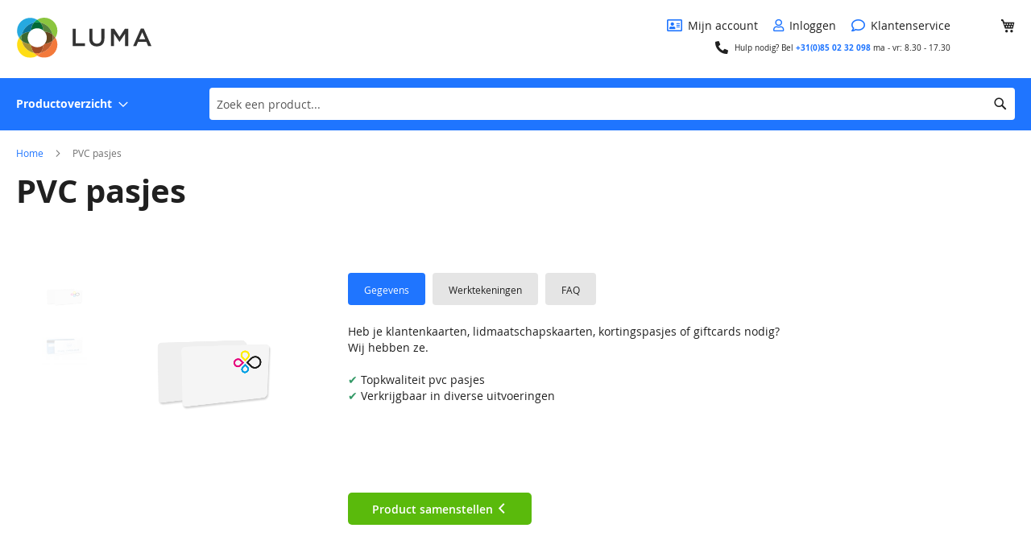

--- FILE ---
content_type: text/html; charset=UTF-8
request_url: https://m2.sedu.cloud/producten/pvc-pasjes.html
body_size: 18916
content:
<!doctype html>
<html lang="nl">
    <head prefix="og: http://ogp.me/ns# fb: http://ogp.me/ns/fb# product: http://ogp.me/ns/product#">
        <script>
    var BASE_URL = 'https\u003A\u002F\u002Fm2.sedu.cloud\u002F';
    var require = {
        'baseUrl': 'https\u003A\u002F\u002Fm2.sedu.cloud\u002Fstatic\u002Fversion1767289173\u002Ffrontend\u002FMagento\u002Fluma\u002Fnl_NL'
    };</script>        <meta charset="utf-8"/>
<meta name="title" content="PVC pasjes"/>
<meta name="description" content="PVC pasjes "/>
<meta name="keywords" content="PVC pasjes"/>
<meta name="robots" content="INDEX,FOLLOW"/>
<meta name="viewport" content="width=device-width, initial-scale=1"/>
<meta name="format-detection" content="telephone=no"/>
<title>PVC pasjes</title>
<link  rel="stylesheet" type="text/css"  media="all" href="https://m2.sedu.cloud/static/version1767289173/frontend/Magento/luma/nl_NL/mage/calendar.css" />
<link  rel="stylesheet" type="text/css"  media="all" href="https://m2.sedu.cloud/static/version1767289173/frontend/Magento/luma/nl_NL/css/styles-m.css" />
<link  rel="stylesheet" type="text/css"  media="all" href="https://m2.sedu.cloud/static/version1767289173/frontend/Magento/luma/nl_NL/css/new-app.css" />
<link  rel="stylesheet" type="text/css"  media="all" href="https://m2.sedu.cloud/static/version1767289173/frontend/Magento/luma/nl_NL/Mgt_DeveloperToolbar/css/style.css" />
<link  rel="stylesheet" type="text/css"  media="all" href="https://m2.sedu.cloud/static/version1767289173/frontend/Magento/luma/nl_NL/Sedu_BranchLocation/css/BranchLocation.css" />
<link  rel="stylesheet" type="text/css"  media="all" href="https://m2.sedu.cloud/static/version1767289173/frontend/Magento/luma/nl_NL/mage/gallery/gallery.css" />
<link  rel="stylesheet" type="text/css"  media="all" href="https://m2.sedu.cloud/static/version1767289173/frontend/Magento/luma/nl_NL/Mollie_Payment/css/styles.css" />
<link  rel="stylesheet" type="text/css"  media="screen and (min-width: 768px)" href="https://m2.sedu.cloud/static/version1767289173/frontend/Magento/luma/nl_NL/css/styles-l.css" />
<link  rel="stylesheet" type="text/css"  media="print" href="https://m2.sedu.cloud/static/version1767289173/frontend/Magento/luma/nl_NL/css/print.css" />
<link  rel="stylesheet" type="text/css"  media="all" href="https://use.fontawesome.com/releases/v5.15.2/css/all.css" />
<link  rel="icon" type="image/x-icon" href="https://m2.sedu.cloud/static/version1767289173/frontend/Magento/luma/nl_NL/Magento_Theme/favicon.ico" />
<link  rel="shortcut icon" type="image/x-icon" href="https://m2.sedu.cloud/static/version1767289173/frontend/Magento/luma/nl_NL/Magento_Theme/favicon.ico" />
<script  type="text/javascript"  src="https://m2.sedu.cloud/static/version1767289173/frontend/Magento/luma/nl_NL/requirejs/require.js"></script>
<script  type="text/javascript"  src="https://m2.sedu.cloud/static/version1767289173/frontend/Magento/luma/nl_NL/mage/requirejs/mixins.js"></script>
<script  type="text/javascript"  src="https://m2.sedu.cloud/static/version1767289173/frontend/Magento/luma/nl_NL/requirejs-config.js"></script>
<script  type="text/javascript"  src="https://m2.sedu.cloud/static/version1767289173/frontend/Magento/luma/nl_NL/Sedu_BranchLocation/js/BranchLocation.js"></script>
<link rel="preload" as="font" crossorigin="anonymous" href="https://m2.sedu.cloud/static/version1767289173/frontend/Magento/luma/nl_NL/fonts/opensans/light/opensans-300.woff2" />
<link rel="preload" as="font" crossorigin="anonymous" href="https://m2.sedu.cloud/static/version1767289173/frontend/Magento/luma/nl_NL/fonts/opensans/regular/opensans-400.woff2" />
<link rel="preload" as="font" crossorigin="anonymous" href="https://m2.sedu.cloud/static/version1767289173/frontend/Magento/luma/nl_NL/fonts/opensans/semibold/opensans-600.woff2" />
<link rel="preload" as="font" crossorigin="anonymous" href="https://m2.sedu.cloud/static/version1767289173/frontend/Magento/luma/nl_NL/fonts/opensans/bold/opensans-700.woff2" />
<link rel="preload" as="font" crossorigin="anonymous" href="https://m2.sedu.cloud/static/version1767289173/frontend/Magento/luma/nl_NL/fonts/Luma-Icons.woff2" />
<style>

/*%%%%%%%%%%%%%%%%%%%%%%%%%%%%%%%%%%%%%%%%%%%%%%%%%%%%
    Header lay-out settings
%%%%%%%%%%%%%%%%%%%%%%%%%%%%%%%%%%%%%%%%%%%%%%%%%%%%*/

@media screen and (min-width: 1279px) {
strong.logo img, a.logo img { width: 173px; }
.block.block-search { margin-top: 133px; }
.usp-bar { margin-top: 177px; }
}

.navigation .level0 .submenu ul.level1.submenu {
height: auto;
}

.swatch-option.disabled {
display: none;
}

/*%%%%%%%%%%%%%%%%%%%%%%%%%%%%%%%%%%%%%%%%%%%%%%%%%%%%
    Color settings
%%%%%%%%%%%%%%%%%%%%%%%%%%%%%%%%%%%%%%%%%%%%%%%%%%%%*/



</style>            <script type="text/x-magento-init">
        {
            "*": {
                "Magento_PageCache/js/form-key-provider": {}
            }
        }
    </script>

<script type="text/javascript" src="" async></script>

<meta property="og:type" content="product" />
<meta property="og:title"
      content="PVC&#x20;pasjes" />
<meta property="og:image"
      content="https://m2.sedu.cloud/media/catalog/product/cache/9395ba083101af60a2a17f856584baa1/p/v/pvcpasjes-wit.png" />
<meta property="og:description"
      content="" />
<meta property="og:url" content="https://m2.sedu.cloud/producten/pvc-pasjes.html" />
    <meta property="product:price:amount" content="0"/>
    <meta property="product:price:currency"
      content="EUR"/>
    </head>
    <body data-container="body"
          data-mage-init='{"loaderAjax": {}, "loader": { "icon": "https://m2.sedu.cloud/static/version1767289173/frontend/Magento/luma/nl_NL/images/loader-2.gif"}}'
        id="html-body" itemtype="http://schema.org/Product" itemscope="itemscope" class="page-product-configurable catalog-product-view product-pvc-pasjes categorypath-producten category-producten page-layout-2columns-right">
        <div data-role="cadence-fbpixel-fpc" style="display:none;">

</div>
<script type="text/x-magento-init">
    {"[data-role='cadence-fbpixel-fpc']": {"Magento_Ui/js/core/app": {"components":{"cadenceFbpixelFpc":{"component":"Cadence_Fbpixel\/js\/view\/cadence-fbpixel-fpc"}}}}}
</script>

<div class="cookie-status-message" id="cookie-status">
    The store will not work correctly in the case when cookies are disabled.</div>
<script type="text/x-magento-init">
    {
        "*": {
            "cookieStatus": {}
        }
    }
</script>

<script type="text/x-magento-init">
    {
        "*": {
            "mage/cookies": {
                "expires": null,
                "path": "\u002F",
                "domain": "",
                "secure": false,
                "lifetime": "3600"
            }
        }
    }
</script>
    <noscript>
        <div class="message global noscript">
            <div class="content">
                <p>
                    <strong>JavaScript lijkt te zijn uitgeschakeld in uw browser.</strong>
                    <span>
                        Voor de beste gebruikerservaring, zorg ervoor dat javascript ingeschakeld is voor uw browser.                    </span>
                </p>
            </div>
        </div>
    </noscript>

<script>
    window.cookiesConfig = window.cookiesConfig || {};
    window.cookiesConfig.secure = true;
</script><script>    require.config({
        map: {
            '*': {
                wysiwygAdapter: 'mage/adminhtml/wysiwyg/tiny_mce/tinymce4Adapter'
            }
        }
    });</script><div class="page-wrapper"><header class="page-header"><div class="panel wrapper"><div class="panel header"><a class="action skip contentarea"
   href="#contentarea">
    <span>
        Ga naar de inhoud    </span>
</a>
<ul class="header links"><li class="link authorization-link" data-label="of">
    <a href="https://m2.sedu.cloud/customer/account/login/"        >Inloggen</a>
</li>
<li><a href="https://m2.sedu.cloud/customer/account/create/" id="idoysM4F1l" >Account aanmaken</a></li></ul></div></div><div class="header content"><span data-action="toggle-nav" class="action nav-toggle"><span>Toggle Nav</span></span>
<a
    class="logo"
    href="https://m2.sedu.cloud/"
    title="Under&#x20;Construction"
    aria-label="store logo">
    <img src="https://m2.sedu.cloud/static/version1767289173/frontend/Magento/luma/nl_NL/images/logo.svg"
         title="Under&#x20;Construction"
         alt="Under&#x20;Construction"
            width="190"            height="94"    />
</a>

<div data-block="minicart" class="minicart-wrapper">
    <a class="action showcart" href="https://m2.sedu.cloud/checkout/cart/"
       data-bind="scope: 'minicart_content'">
        <span class="text">Winkelwagen</span>
        <span class="counter qty empty"
              data-bind="css: { empty: !!getCartParam('summary_count') == false && !isLoading() },
               blockLoader: isLoading">
            <span class="counter-number"><!-- ko text: getCartParam('summary_count') --><!-- /ko --></span>
            <span class="counter-label">
            <!-- ko if: getCartParam('summary_count') -->
                <!-- ko text: getCartParam('summary_count') --><!-- /ko -->
                <!-- ko i18n: 'items' --><!-- /ko -->
            <!-- /ko -->
            </span>
        </span>
    </a>
            <div class="block block-minicart"
             data-role="dropdownDialog"
             data-mage-init='{"dropdownDialog":{
                "appendTo":"[data-block=minicart]",
                "triggerTarget":".showcart",
                "timeout": "2000",
                "closeOnMouseLeave": false,
                "closeOnEscape": true,
                "triggerClass":"active",
                "parentClass":"active",
                "buttons":[]}}'>
            <div id="minicart-content-wrapper" data-bind="scope: 'minicart_content'">
                <!-- ko template: getTemplate() --><!-- /ko -->
            </div>
                    </div>
        <script>window.checkout = {"shoppingCartUrl":"https:\/\/m2.sedu.cloud\/checkout\/cart\/","checkoutUrl":"https:\/\/m2.sedu.cloud\/checkout\/","updateItemQtyUrl":"https:\/\/m2.sedu.cloud\/checkout\/sidebar\/updateItemQty\/","removeItemUrl":"https:\/\/m2.sedu.cloud\/checkout\/sidebar\/removeItem\/","imageTemplate":"Magento_Catalog\/product\/image_with_borders","baseUrl":"https:\/\/m2.sedu.cloud\/","minicartMaxItemsVisible":5,"websiteId":"1","maxItemsToDisplay":10,"storeId":"1","storeGroupId":"1","customerLoginUrl":"https:\/\/m2.sedu.cloud\/customer\/account\/login\/","isRedirectRequired":false,"autocomplete":"off","captcha":{"user_login":{"isCaseSensitive":false,"imageHeight":50,"imageSrc":"","refreshUrl":"https:\/\/m2.sedu.cloud\/captcha\/refresh\/","isRequired":false,"timestamp":1769468404}}}</script>    <script type="text/x-magento-init">
    {
        "[data-block='minicart']": {
            "Magento_Ui/js/core/app": {"components":{"minicart_content":{"children":{"subtotal.container":{"children":{"subtotal":{"children":{"subtotal.totals":{"config":{"display_cart_subtotal_incl_tax":0,"display_cart_subtotal_excl_tax":1,"template":"Magento_Tax\/checkout\/minicart\/subtotal\/totals"},"children":{"subtotal.totals.msrp":{"component":"Magento_Msrp\/js\/view\/checkout\/minicart\/subtotal\/totals","config":{"displayArea":"minicart-subtotal-hidden","template":"Magento_Msrp\/checkout\/minicart\/subtotal\/totals"}}},"component":"Magento_Tax\/js\/view\/checkout\/minicart\/subtotal\/totals"}},"component":"uiComponent","config":{"template":"Magento_Checkout\/minicart\/subtotal"}}},"component":"uiComponent","config":{"displayArea":"subtotalContainer"}},"item.renderer":{"component":"Magento_Checkout\/js\/view\/cart-item-renderer","config":{"displayArea":"defaultRenderer","template":"Magento_Checkout\/minicart\/item\/default"},"children":{"item.image":{"component":"Magento_Catalog\/js\/view\/image","config":{"template":"Magento_Catalog\/product\/image","displayArea":"itemImage"}},"checkout.cart.item.price.sidebar":{"component":"uiComponent","config":{"template":"Magento_Checkout\/minicart\/item\/price","displayArea":"priceSidebar"}}}},"extra_info":{"component":"uiComponent","config":{"displayArea":"extraInfo"}},"promotion":{"component":"uiComponent","config":{"displayArea":"promotion"}}},"config":{"itemRenderer":{"default":"defaultRenderer","simple":"defaultRenderer","virtual":"defaultRenderer"},"template":"Magento_Checkout\/minicart\/content"},"component":"Magento_Checkout\/js\/view\/minicart"}},"types":[]}        },
        "*": {
            "Magento_Ui/js/block-loader": "https\u003A\u002F\u002Fm2.sedu.cloud\u002Fstatic\u002Fversion1767289173\u002Ffrontend\u002FMagento\u002Fluma\u002Fnl_NL\u002Fimages\u002Floader\u002D1.gif"
        }
    }
    </script>
</div>
<div class="block block-search">
    <div class="block block-title"><strong>Zoek</strong></div>
    <div class="block block-content">
        <form class="form minisearch" id="search_mini_form" method="get" action="/search">
            <div class="field search">
                <label class="label" for="search" data-role="minisearch-label">
                    <span>Zoek</span>
                </label>
                <div class="control">
                    <input type="text"
                           id="search"
                           name="term"
                           placeholder="Zoek&#x20;een&#x20;product..."
                           role="combobox"
                           aria-haspopup="false"
                           aria-autocomplete="both"
                           autocomplete="off"
                           aria-expanded="false">
                </div>
            </div>
            <div class="actions">
                <button type="submit"
                        title="Zoek"
                        class="action search"
                        aria-label="Search">
                    <span>Zoek</span>
                </button>
            </div>
        </form>
    </div>
</div>

<ul class="compare wrapper"><li class="item link compare" data-bind="scope: 'compareProducts'" data-role="compare-products-link">
    <a class="action compare no-display" title="Producten&#x20;vergelijken"
       data-bind="attr: {'href': compareProducts().listUrl}, css: {'no-display': !compareProducts().count}"
    >
        Producten vergelijken        <span class="counter qty" data-bind="text: compareProducts().countCaption"></span>
    </a>
</li>
<script type="text/x-magento-init">
{"[data-role=compare-products-link]": {"Magento_Ui/js/core/app": {"components":{"compareProducts":{"component":"Magento_Catalog\/js\/view\/compare-products"}}}}}
</script>
</ul><div class="header-centerblock">
    <div class="header-custominfo">
        <div class="header-centerblock-wrapper-line">
            <div class="header-custombuttons">
                <a href="/customer/account">
                    <div class="header-button header-button-my-account">
                        <span>Mijn account</span>
                    </div>
                </a>
                <a href="/customer/account/login" class="login-or-logout">
                    <div class="header-button header-button-login-logout">
                        <span>Inloggen</span>
                    </div>
                </a>
                <a href="/klantenservice">
                    <div class="header-button header-button-customer-service">
                        <span>Klantenservice</span>
                    </div>
                </a>
                            </div>
        </div>
        <div class="header-centerblock-wrapper-line">
            <div class="header-contactinfo">
                <p id="storeOpenCloseText">
                    <span>Hulp nodig? Bel <b><a
                                href="callto:+31(0)85 02 32 098">+31(0)85 02 32 098</a></b> ma - vr: 8.30 - 17.30</span>
                </p>
            </div>
        </div>
    </div>
            <style>
            .header-custominfo {
                margin: 0 auto;
                display: block;
            }
        </style>
        <div class="mobile-phone">
        <a href="callto:+31(0)85 02 32 098">Hulp nodig? Bel <span>+31(0)85 02 32 098</span></a>
            </div>
</div>
<script>
    var storeOpeningTimeHour = 8;
    var storeOpeningTimeMins = 30;
    var storeClosingTimeHour = 17;
    var storeClosingTimeMins = 0;

    function getStoreOpeningStatus() {
        // Set the store status
        var now = new Date();
        var hour = now.getHours();
        var minutes = now.getMinutes();

        return ((hour > storeOpeningTimeHour && hour < storeClosingTimeHour)
            || (hour == storeOpeningTimeHour && minutes >= storeOpeningTimeMins)
            || (hour == storeClosingTimeHour && minutes <= storeClosingTimeMins));
    }

    require([
        'jquery',
        'Magento_Customer/js/customer-data'
    ], function ($, customerData) {

        
        var storeOpenCloseText = $('#storeOpenCloseText');

        function setOpenClosed() {
            storeOpenCloseText.removeClass('open');
            storeOpenCloseText.addClass(getStoreOpeningStatus() ? 'open' : '');

            setTimeout(setOpenClosed, 60000); // check every minute
        }

        setOpenClosed();

        var customer = customerData.get('customer');
        var a = $('.login-or-logout');
        customer.subscribe(function (customer) {
            if (customer.fullname) {
                a.prop('href', '/customer/account/logout');
                a.find('div').text('Uitloggen');

                            } else {
                a.prop('href', '/customer/account/login');
                a.find('div').text('Inloggen');
                            }
        });
    });
</script>
</div></header>    <div class="sections nav-sections">
                <div class="section-items nav-sections-items"
             data-mage-init='{"tabs":{"openedState":"active"}}'>
                                            <div class="section-item-title nav-sections-item-title"
                     data-role="collapsible">
                    <a class="nav-sections-item-switch"
                       data-toggle="switch" href="#store.menu">
                        Menu                    </a>
                </div>
                <div class="section-item-content nav-sections-item-content"
                     id="store.menu"
                     data-role="content">
                    
    <nav class="navigation" data-action="navigation">
        <ul data-mage-init='{"menu":{"responsive":true, "expanded":true, "position":{"my":"left top","at":"left bottom"}}}'>
            <li class="level0 nav-1 first last level-top parent ui-menu-item" role="presentation">
                <a href="/product-overzicht"
                   class="level-top ui-corner-all" aria-haspopup="true" id="ui-id-3" tabindex="-1" role="menuitem">
                    <span class="ui-menu-icon ui-icon ui-icon-carat-1-e"></span>
                    <span>Productoverzicht</span>
                </a>
                <div class="nav-submenu-shadow">
                    <div class="nav-submenu-background">
                        <div class="nav-submenu-wrapper">
                            <ul class="level0 submenu ui-menu ui-widget ui-widget-content ui-corner-all" role="menu"
                                aria-hidden="true" aria-expanded="false" style="display: none;">
                                <li class="level1 nav-1-1-1 ui-menu-item parent"><a target="" href="https://m2.sedu.cloud/producten/doeken-banners.html"  aria-haspopup="true" class="ui-corner-all a-1-1-1 arrow" tabindex="-1" role="menuitem"><span>Doeken & Banners</span></a><ul class="level1 submenu ui-menu ui-widget ui-widget-content ui-corner-all expanded" role="menu" aria-hidden="true" aria-expanded="false" style="display: none;"><li class="level2 nav-2-1-1 ui-menu-item parent"><a target="" href="#" aria-haspopup="true" class="ui-corner-all" tabindex="0" role="menuitem"><span>Alleen doek of banner</span></a><ul class="level2 submenu ui-menu ui-widget ui-widget-content ui-corner-all expanded" role="menu" aria-expanded="false" style="display: none; top: 70px; left: 0;" aria-hidden="true"><li class="level3 nav-3-1-1 ui-menu-item"><a target="" href="https://m2.sedu.cloud/producten/sd-bouwhekdoeken.html" aria-haspopup="true" class="ui-corner-all" tabindex="1" role="menuitem"><span>Bouwhekdoeken</span></a></li><li class="level3 nav-3-1-1 ui-menu-item"><a target="" href="https://m2.sedu.cloud/producten/dranghekdoeken.html" aria-haspopup="true" class="ui-corner-all" tabindex="1" role="menuitem"><span>Dranghekdoeken</span></a></li><li class="level3 nav-3-1-1 ui-menu-item"><a target="" href="https://m2.sedu.cloud/haakse-gevelbanners.html" aria-haspopup="true" class="ui-corner-all" tabindex="1" role="menuitem"><span>Haakse Gevelbanners</span></a></li><li class="level3 nav-3-1-1 ui-menu-item"><a target="" href="/printproduct?product=propes-outdoor" aria-haspopup="true" class="ui-corner-all" tabindex="1" role="menuitem"><span>Milieuvriendelijke spandoeken</span></a></li><li class="level3 nav-3-1-1 ui-menu-item"><a target="" href="https://m2.sedu.cloud/spandoeken.html" aria-haspopup="true" class="ui-corner-all" tabindex="1" role="menuitem"><span>Spandoeken</span></a></li><li class="level3 nav-3-1-1 ui-menu-item"><a target="" href="https://m2.sedu.cloud/speakerdoek.html" aria-haspopup="true" class="ui-corner-all" tabindex="1" role="menuitem"><span>Speakerdoek</span></a></li><li class="level3 nav-3-1-1 ui-menu-item"><a target="" href="https://m2.sedu.cloud/steigerdoeken.html" aria-haspopup="true" class="ui-corner-all" tabindex="1" role="menuitem"><span>Steigerdoeken</span></a></li><li class="level3 nav-3-1-1 ui-menu-item"><a target="" href="https://m2.sedu.cloud/textieldoeken.html" aria-haspopup="true" class="ui-corner-all" tabindex="1" role="menuitem"><span>Textieldoeken</span></a></li><li class="level3 nav-3-1-1 ui-menu-item"><a target="" href="https://m2.sedu.cloud/wandbekleding.html" aria-haspopup="true" class="ui-corner-all" tabindex="1" role="menuitem"><span>Wandbekleding</span></a></li></ul></li><li class="level2 nav-2-1-1 ui-menu-item parent"><a target="" href="#" aria-haspopup="true" class="ui-corner-all" tabindex="0" role="menuitem"><span>In combinatie met frame</span></a><ul class="level2 submenu ui-menu ui-widget ui-widget-content ui-corner-all expanded" role="menu" aria-expanded="false" style="display: none; top: 70px; left: 0;" aria-hidden="true"><li class="level3 nav-3-1-1 ui-menu-item"><a target="" href="/printproduct?product=bannerframe" aria-haspopup="true" class="ui-corner-all" tabindex="1" role="menuitem"><span>Spandoekframes</span></a></li><li class="level3 nav-3-1-1 ui-menu-item"><a target="" href="/printproduct?product=textile-frame" aria-haspopup="true" class="ui-corner-all" tabindex="1" role="menuitem"><span>Textielframes</span></a></li><li class="level3 nav-3-1-1 ui-menu-item"><a target="" href="/printproduct?product=freestanding-bannerframe" aria-haspopup="true" class="ui-corner-all" tabindex="1" role="menuitem"><span>Vrijstaand spandoekframe</span></a></li></ul></li></ul></li><li class="level1 nav-1-1-1 ui-menu-item parent"><a target="" href="https://m2.sedu.cloud/producten/vlaggen.html"  aria-haspopup="true" class="ui-corner-all a-1-1-1 arrow" tabindex="-1" role="menuitem"><span>Vlaggen</span></a><ul class="level1 submenu ui-menu ui-widget ui-widget-content ui-corner-all expanded" role="menu" aria-hidden="true" aria-expanded="false" style="display: none;"><li class="level2 nav-2-1-1 ui-menu-item parent"><a target="" href="#" aria-haspopup="true" class="ui-corner-all" tabindex="0" role="menuitem"><span>Bedrukbaar met eigen ontwerp</span></a><ul class="level2 submenu ui-menu ui-widget ui-widget-content ui-corner-all expanded" role="menu" aria-expanded="false" style="display: none; top: 70px; left: 0;" aria-hidden="true"><li class="level3 nav-3-1-1 ui-menu-item"><a target="" href="https://m2.sedu.cloud/producten/baniervlaggen.html" aria-haspopup="true" class="ui-corner-all" tabindex="1" role="menuitem"><span>Baniervlaggen</span></a></li><li class="level3 nav-3-1-1 ui-menu-item"><a target="" href="https://m2.sedu.cloud/beachvlaggen-bestellen.html" aria-haspopup="true" class="ui-corner-all" tabindex="1" role="menuitem"><span>Beachflags</span></a></li><li class="level3 nav-3-1-1 ui-menu-item"><a target="" href="https://m2.sedu.cloud/producten/losse-beachflag.html" aria-haspopup="true" class="ui-corner-all" tabindex="1" role="menuitem"><span>Losse Beachflag</span></a></li><li class="level3 nav-3-1-1 ui-menu-item"><a target="" href="https://m2.sedu.cloud/producten/mastvlaggen.html" aria-haspopup="true" class="ui-corner-all" tabindex="1" role="menuitem"><span>Mastvlaggen</span></a></li><li class="level3 nav-3-1-1 ui-menu-item"><a target="" href="/printproduct?product=flag-pet" aria-haspopup="true" class="ui-corner-all" tabindex="1" role="menuitem"><span>Milieuvriendelijke vlaggen</span></a></li><li class="level3 nav-3-1-1 ui-menu-item"><a target="" href="/printproduct?product=flag-var" aria-haspopup="true" class="ui-corner-all" tabindex="1" role="menuitem"><span>Vlaggen op maat</span></a></li></ul></li><li class="level2 nav-2-1-1 ui-menu-item parent"><a target="" href="#" aria-haspopup="true" class="ui-corner-all" tabindex="0" role="menuitem"><span>Losse onderdelen Beachflags</span></a><ul class="level2 submenu ui-menu ui-widget ui-widget-content ui-corner-all expanded" role="menu" aria-expanded="false" style="display: none; top: 70px; left: 0;" aria-hidden="true"><li class="level3 nav-3-1-1 ui-menu-item"><a target="" href="https://m2.sedu.cloud/beachflag-betonvoet.html" aria-haspopup="true" class="ui-corner-all" tabindex="1" role="menuitem"><span>Beachflag Betonvoet</span></a></li><li class="level3 nav-3-1-1 ui-menu-item"><a target="" href="https://m2.sedu.cloud/beachflag-grondboor.html" aria-haspopup="true" class="ui-corner-all" tabindex="1" role="menuitem"><span>Beachflag Grondboor</span></a></li><li class="level3 nav-3-1-1 ui-menu-item"><a target="" href="https://m2.sedu.cloud/beachflag-grondpin.html" aria-haspopup="true" class="ui-corner-all" tabindex="1" role="menuitem"><span>Beachflag Grondpin</span></a></li><li class="level3 nav-3-1-1 ui-menu-item"><a target="" href="https://m2.sedu.cloud/beachflag-kruisvoet.html" aria-haspopup="true" class="ui-corner-all" tabindex="1" role="menuitem"><span>Beachflag Kruisvoet</span></a></li><li class="level3 nav-3-1-1 ui-menu-item"><a target="" href="https://m2.sedu.cloud/beachflag-rotator.html" aria-haspopup="true" class="ui-corner-all" tabindex="1" role="menuitem"><span>Beachflag Rotator</span></a></li><li class="level3 nav-3-1-1 ui-menu-item"><a target="" href="https://m2.sedu.cloud/beachflag-stokken.html" aria-haspopup="true" class="ui-corner-all" tabindex="1" role="menuitem"><span>Beachflag Stokken</span></a></li><li class="level3 nav-3-1-1 ui-menu-item"><a target="" href="https://m2.sedu.cloud/beachflag-tas.html" aria-haspopup="true" class="ui-corner-all" tabindex="1" role="menuitem"><span>Beachflag Tas</span></a></li><li class="level3 nav-3-1-1 ui-menu-item"><a target="" href="https://m2.sedu.cloud/beachflag-voetplaat.html" aria-haspopup="true" class="ui-corner-all" tabindex="1" role="menuitem"><span>Beachflag Voetplaat</span></a></li><li class="level3 nav-3-1-1 ui-menu-item"><a target="" href="https://m2.sedu.cloud/producten/mobiele-voet-voor-beachflag.html" aria-haspopup="true" class="ui-corner-all" tabindex="1" role="menuitem"><span>Mobiele voet voor Beachflag</span></a></li></ul></li><li class="level2 nav-2-1-1 ui-menu-item parent"><a target="" href="#" aria-haspopup="true" class="ui-corner-all" tabindex="0" role="menuitem"><span>Mast Toebehoren</span></a><ul class="level2 submenu ui-menu ui-widget ui-widget-content ui-corner-all expanded" role="menu" aria-expanded="false" style="display: none; top: 70px; left: 0;" aria-hidden="true"><li class="level3 nav-3-1-1 ui-menu-item"><a target="" href="https://m2.sedu.cloud/contragewicht.html" aria-haspopup="true" class="ui-corner-all" tabindex="1" role="menuitem"><span>Contragewicht</span></a></li><li class="level3 nav-3-1-1 ui-menu-item"><a target="" href="https://m2.sedu.cloud/grondbuis.html" aria-haspopup="true" class="ui-corner-all" tabindex="1" role="menuitem"><span>Grondbuis</span></a></li><li class="level3 nav-3-1-1 ui-menu-item"><a target="" href="https://m2.sedu.cloud/kantelsysteem.html" aria-haspopup="true" class="ui-corner-all" tabindex="1" role="menuitem"><span>Kantelsysteem</span></a></li><li class="level3 nav-3-1-1 ui-menu-item"><a target="" href="https://m2.sedu.cloud/mastringen.html" aria-haspopup="true" class="ui-corner-all" tabindex="1" role="menuitem"><span>Mastringen</span></a></li><li class="level3 nav-3-1-1 ui-menu-item"><a target="" href="https://m2.sedu.cloud/mastknoppen.html" aria-haspopup="true" class="ui-corner-all" tabindex="1" role="menuitem"><span>Mastknoppen</span></a></li><li class="level3 nav-3-1-1 ui-menu-item"><a target="" href="https://m2.sedu.cloud/overschuifkoker.html" aria-haspopup="true" class="ui-corner-all" tabindex="1" role="menuitem"><span>Overschuifkoker</span></a></li><li class="level3 nav-3-1-1 ui-menu-item"><a target="" href="https://m2.sedu.cloud/roterende-banieruithouder.html" aria-haspopup="true" class="ui-corner-all" tabindex="1" role="menuitem"><span>Roterende Banieruithouder</span></a></li><li class="level3 nav-3-1-1 ui-menu-item"><a target="" href="https://m2.sedu.cloud/aluminium-vlaggenstok.html" aria-haspopup="true" class="ui-corner-all" tabindex="1" role="menuitem"><span>Aluminium Vlaggenstok</span></a></li><li class="level3 nav-3-1-1 ui-menu-item"><a target="" href="https://m2.sedu.cloud/vlaggenkoord-kopen.html" aria-haspopup="true" class="ui-corner-all" tabindex="1" role="menuitem"><span>Vlaggenkoord</span></a></li></ul></li><li class="level2 nav-2-1-1 ui-menu-item parent"><a target="" href="#" aria-haspopup="true" class="ui-corner-all" tabindex="0" role="menuitem"><span>Overige Vlag Accessoires</span></a><ul class="level2 submenu ui-menu ui-widget ui-widget-content ui-corner-all expanded" role="menu" aria-expanded="false" style="display: none; top: 70px; left: 0;" aria-hidden="true"><li class="level3 nav-3-1-1 ui-menu-item"><a target="" href="https://m2.sedu.cloud/producten/vlag-corrector-set.html" aria-haspopup="true" class="ui-corner-all" tabindex="1" role="menuitem"><span>Vlag Corrector Set</span></a></li></ul></li><li class="level2 nav-2-1-1 ui-menu-item parent"><a target="" href="#" aria-haspopup="true" class="ui-corner-all" tabindex="0" role="menuitem"><span>Masten</span></a><ul class="level2 submenu ui-menu ui-widget ui-widget-content ui-corner-all expanded" role="menu" aria-expanded="false" style="display: none; top: 70px; left: 0;" aria-hidden="true"><li class="level3 nav-3-1-1 ui-menu-item"><a target="" href="https://m2.sedu.cloud/producten/vlaggenmasten.html" aria-haspopup="true" class="ui-corner-all" tabindex="1" role="menuitem"><span>Vlaggenmasten</span></a></li><li class="level3 nav-3-1-1 ui-menu-item"><a target="" href="https://m2.sedu.cloud/producten/vlaggenmastplaatsing.html" aria-haspopup="true" class="ui-corner-all" tabindex="1" role="menuitem"><span>Vlaggenmastplaatsing</span></a></li></ul></li></ul></li><li class="level1 nav-1-1-1 ui-menu-item parent"><a target="" href="https://m2.sedu.cloud/autobeletteren"  aria-haspopup="true" class="ui-corner-all a-1-1-1 arrow" tabindex="-1" role="menuitem"><span>Autobelettering</span></a><ul class="level1 submenu ui-menu ui-widget ui-widget-content ui-corner-all expanded" role="menu" aria-hidden="true" aria-expanded="false" style="display: none;"><li class="level2 nav-2-1-1 ui-menu-item parent"><a target="" href="#" aria-haspopup="true" class="ui-corner-all" tabindex="0" role="menuitem"><span>Complete pakketten</span></a><ul class="level2 submenu ui-menu ui-widget ui-widget-content ui-corner-all expanded" role="menu" aria-expanded="false" style="display: none; top: 70px; left: 0;" aria-hidden="true"><li class="level3 nav-3-1-1 ui-menu-item"><a target="" href="https://m2.sedu.cloud/autobelettering/personenauto" aria-haspopup="true" class="ui-corner-all" tabindex="1" role="menuitem"><span>Personenauto</span></a></li><li class="level3 nav-3-1-1 ui-menu-item"><a target="" href="https://m2.sedu.cloud/autobelettering/bestelauto" aria-haspopup="true" class="ui-corner-all" tabindex="1" role="menuitem"><span>Bestelauto</span></a></li><li class="level3 nav-3-1-1 ui-menu-item"><a target="" href="https://m2.sedu.cloud/autobelettering/bestelbus" aria-haspopup="true" class="ui-corner-all" tabindex="1" role="menuitem"><span>Bestelbus</span></a></li><li class="level3 nav-3-1-1 ui-menu-item"><a target="" href="https://m2.sedu.cloud/autobelettering/bestelwagen" aria-haspopup="true" class="ui-corner-all" tabindex="1" role="menuitem"><span>Bestelwagen</span></a></li><li class="level3 nav-3-1-1 ui-menu-item"><a target="" href="https://m2.sedu.cloud/autobelettering/bakwagen" aria-haspopup="true" class="ui-corner-all" tabindex="1" role="menuitem"><span>Bakwagen</span></a></li><li class="level3 nav-3-1-1 ui-menu-item"><a target="" href="https://m2.sedu.cloud/autobelettering/vrachtwagen" aria-haspopup="true" class="ui-corner-all" tabindex="1" role="menuitem"><span>Vrachtwagen</span></a></li></ul></li><li class="level2 nav-2-1-1 ui-menu-item parent"><a target="" href="#" aria-haspopup="true" class="ui-corner-all" tabindex="0" role="menuitem"><span>Zelf aanbrengen</span></a><ul class="level2 submenu ui-menu ui-widget ui-widget-content ui-corner-all expanded" role="menu" aria-expanded="false" style="display: none; top: 70px; left: 0;" aria-hidden="true"><li class="level3 nav-3-1-1 ui-menu-item"><a target="" href="/printproduct?product=car-sticker" aria-haspopup="true" class="ui-corner-all" tabindex="1" role="menuitem"><span>Autostickers</span></a></li><li class="level3 nav-3-1-1 ui-menu-item"><a target="" href="/printproduct?product=carwrap" aria-haspopup="true" class="ui-corner-all" tabindex="1" role="menuitem"><span>Carwrap stickers</span></a></li><li class="level3 nav-3-1-1 ui-menu-item"><a target="" href="/printproduct?product=magnet-film" aria-haspopup="true" class="ui-corner-all" tabindex="1" role="menuitem"><span>Magneetstickers</span></a></li></ul></li></ul></li><li class="level1 nav-1-1-1 ui-menu-item parent"><a target="" href="https://m2.sedu.cloud/producten/rollup-displaysystemen.html"  aria-haspopup="true" class="ui-corner-all a-1-1-1 arrow" tabindex="-1" role="menuitem"><span>Rollup & Displaysystemen</span></a><ul class="level1 submenu ui-menu ui-widget ui-widget-content ui-corner-all expanded" role="menu" aria-hidden="true" aria-expanded="false" style="display: none;"><li class="level2 nav-2-1-1 ui-menu-item parent"><a target="" href="#" aria-haspopup="true" class="ui-corner-all" tabindex="0" role="menuitem"><span>Systemen</span></a><ul class="level2 submenu ui-menu ui-widget ui-widget-content ui-corner-all expanded" role="menu" aria-expanded="false" style="display: none; top: 70px; left: 0;" aria-hidden="true"><li class="level3 nav-3-1-1 ui-menu-item"><a target="" href="/printproduct?product=roll-up-banner" aria-haspopup="true" class="ui-corner-all" tabindex="1" role="menuitem"><span>Roll up-banners</span></a></li><li class="level3 nav-3-1-1 ui-menu-item"><a target="" href="/printproduct?product=x-banner" aria-haspopup="true" class="ui-corner-all" tabindex="1" role="menuitem"><span>X-Banner</span></a></li></ul></li></ul></li><li class="level1 nav-1-1-1 ui-menu-item parent"><a target="" href="https://m2.sedu.cloud/producten/beurs-presentatie.html"  aria-haspopup="true" class="ui-corner-all a-1-1-1 arrow" tabindex="-1" role="menuitem"><span>Beurs & Presentatie</span></a><ul class="level1 submenu ui-menu ui-widget ui-widget-content ui-corner-all expanded" role="menu" aria-hidden="true" aria-expanded="false" style="display: none;"><li class="level2 nav-2-1-1 ui-menu-item parent"><a target="" href="#" aria-haspopup="true" class="ui-corner-all" tabindex="0" role="menuitem"><span>Banners</span></a><ul class="level2 submenu ui-menu ui-widget ui-widget-content ui-corner-all expanded" role="menu" aria-expanded="false" style="display: none; top: 70px; left: 0;" aria-hidden="true"><li class="level3 nav-3-1-1 ui-menu-item"><a target="" href="https://m2.sedu.cloud/producten/sd-bouwhekdoeken.html" aria-haspopup="true" class="ui-corner-all" tabindex="1" role="menuitem"><span>Bouwhekdoeken</span></a></li><li class="level3 nav-3-1-1 ui-menu-item"><a target="" href="https://m2.sedu.cloud/producten/dranghekdoeken.html" aria-haspopup="true" class="ui-corner-all" tabindex="1" role="menuitem"><span>Dranghekdoeken</span></a></li><li class="level3 nav-3-1-1 ui-menu-item"><a target="" href="https://m2.sedu.cloud/haakse-gevelbanners.html" aria-haspopup="true" class="ui-corner-all" tabindex="1" role="menuitem"><span>Haakse Gevelbanners</span></a></li><li class="level3 nav-3-1-1 ui-menu-item"><a target="" href="/printproduct?product=x-banner" aria-haspopup="true" class="ui-corner-all" tabindex="1" role="menuitem"><span>X-Banner</span></a></li></ul></li><li class="level2 nav-2-1-1 ui-menu-item parent"><a target="" href="#" aria-haspopup="true" class="ui-corner-all" tabindex="0" role="menuitem"><span>Beurspresentatie</span></a><ul class="level2 submenu ui-menu ui-widget ui-widget-content ui-corner-all expanded" role="menu" aria-expanded="false" style="display: none; top: 70px; left: 0;" aria-hidden="true"><li class="level3 nav-3-1-1 ui-menu-item"><a target="" href="https://m2.sedu.cloud/beurswand.html" aria-haspopup="true" class="ui-corner-all" tabindex="1" role="menuitem"><span>Beurswand</span></a></li><li class="level3 nav-3-1-1 ui-menu-item"><a target="" href="/printproduct?product=floor-vinyl" aria-haspopup="true" class="ui-corner-all" tabindex="1" role="menuitem"><span>Vloerzeil</span></a></li><li class="level3 nav-3-1-1 ui-menu-item"><a target="" href="/printproduct?product=x-banner" aria-haspopup="true" class="ui-corner-all" tabindex="1" role="menuitem"><span>X-Banner</span></a></li></ul></li><li class="level2 nav-2-1-1 ui-menu-item parent"><a target="" href="#" aria-haspopup="true" class="ui-corner-all" tabindex="0" role="menuitem"><span>Doeken & Frames</span></a><ul class="level2 submenu ui-menu ui-widget ui-widget-content ui-corner-all expanded" role="menu" aria-expanded="false" style="display: none; top: 70px; left: 0;" aria-hidden="true"><li class="level3 nav-3-1-1 ui-menu-item"><a target="" href="https://m2.sedu.cloud/spandoeken.html" aria-haspopup="true" class="ui-corner-all" tabindex="1" role="menuitem"><span>Spandoeken</span></a></li><li class="level3 nav-3-1-1 ui-menu-item"><a target="" href="/printproduct?product=bannerframe" aria-haspopup="true" class="ui-corner-all" tabindex="1" role="menuitem"><span>Spandoekframes</span></a></li></ul></li><li class="level2 nav-2-1-1 ui-menu-item parent"><a target="" href="#" aria-haspopup="true" class="ui-corner-all" tabindex="0" role="menuitem"><span>Winkelpresentatie</span></a><ul class="level2 submenu ui-menu ui-widget ui-widget-content ui-corner-all expanded" role="menu" aria-expanded="false" style="display: none; top: 70px; left: 0;" aria-hidden="true"><li class="level3 nav-3-1-1 ui-menu-item"><a target="" href="/druk-product?product=Snap_Frames_/_Displays" aria-haspopup="true" class="ui-corner-all" tabindex="1" role="menuitem"><span>Kliklijsten en Displays</span></a></li><li class="level3 nav-3-1-1 ui-menu-item"><a target="" href="/printproduct?product=pavement-signs" aria-haspopup="true" class="ui-corner-all" tabindex="1" role="menuitem"><span>Stoepborden</span></a></li><li class="level3 nav-3-1-1 ui-menu-item"><a target="" href="/druk-product?product=Pavement_Sign_Posters" aria-haspopup="true" class="ui-corner-all" tabindex="1" role="menuitem"><span>Stoepbordposters</span></a></li><li class="level3 nav-3-1-1 ui-menu-item"><a target="" href="/printproduct?product=tablecloth" aria-haspopup="true" class="ui-corner-all" tabindex="1" role="menuitem"><span>Tafelkleed</span></a></li></ul></li><li class="level2 nav-2-1-1 ui-menu-item parent"><a target="" href="#" aria-haspopup="true" class="ui-corner-all" tabindex="0" role="menuitem"><span>Beurs Drukwerk</span></a><ul class="level2 submenu ui-menu ui-widget ui-widget-content ui-corner-all expanded" role="menu" aria-expanded="false" style="display: none; top: 70px; left: 0;" aria-hidden="true"><li class="level3 nav-3-1-1 ui-menu-item"><a target="" href="/druk-product?product=Magazines_Stitched" aria-haspopup="true" class="ui-corner-all" tabindex="1" role="menuitem"><span>Brochures (geniet)</span></a></li><li class="level3 nav-3-1-1 ui-menu-item"><a target="" href="/druk-product?product=Folders" aria-haspopup="true" class="ui-corner-all" tabindex="1" role="menuitem"><span>Folders</span></a></li><li class="level3 nav-3-1-1 ui-menu-item"><a target="" href="/druk-product?product=Flyers" aria-haspopup="true" class="ui-corner-all" tabindex="1" role="menuitem"><span>Flyers</span></a></li><li class="level3 nav-3-1-1 ui-menu-item"><a target="" href="/druk-product?product=Business_Cards" aria-haspopup="true" class="ui-corner-all" tabindex="1" role="menuitem"><span>Visitekaartjes</span></a></li></ul></li><li class="level2 nav-2-1-1 ui-menu-item parent"><a target="" href="#" aria-haspopup="true" class="ui-corner-all" tabindex="0" role="menuitem"><span>Beurs Goodies</span></a><ul class="level2 submenu ui-menu ui-widget ui-widget-content ui-corner-all expanded" role="menu" aria-expanded="false" style="display: none; top: 70px; left: 0;" aria-hidden="true"><li class="level3 nav-3-1-1 ui-menu-item"><a target="" href="/druk-product?product=Writing_Pads" aria-haspopup="true" class="ui-corner-all" tabindex="1" role="menuitem"><span>Notitieblokken</span></a></li><li class="level3 nav-3-1-1 ui-menu-item"><a target="" href="/druk-product?product=Peppermint" aria-haspopup="true" class="ui-corner-all" tabindex="1" role="menuitem"><span>Pepermunt</span></a></li></ul></li></ul></li><li class="level1 nav-1-1-1 ui-menu-item parent"><a target="" href="https://m2.sedu.cloud/producten/reclameborden-platen.html"  aria-haspopup="true" class="ui-corner-all a-1-1-1 arrow" tabindex="-1" role="menuitem"><span>Reclameborden & Platen</span></a><ul class="level1 submenu ui-menu ui-widget ui-widget-content ui-corner-all expanded" role="menu" aria-hidden="true" aria-expanded="false" style="display: none;"><li class="level2 nav-2-1-1 ui-menu-item parent"><a target="" href="#" aria-haspopup="true" class="ui-corner-all" tabindex="0" role="menuitem"><span>Bepaal zelf het formaat</span></a><ul class="level2 submenu ui-menu ui-widget ui-widget-content ui-corner-all expanded" role="menu" aria-expanded="false" style="display: none; top: 70px; left: 0;" aria-hidden="true"><li class="level3 nav-3-1-1 ui-menu-item"><a target="" href="/printproduct?product=acoustic-material" aria-haspopup="true" class="ui-corner-all" tabindex="1" role="menuitem"><span>Akoestisch materiaal</span></a></li><li class="level3 nav-3-1-1 ui-menu-item"><a target="" href="/printproduct?product=dibond" aria-haspopup="true" class="ui-corner-all" tabindex="1" role="menuitem"><span>Aluminium borden</span></a></li><li class="level3 nav-3-1-1 ui-menu-item"><a target="" href="/printproduct?product=2024-dibond-xl" aria-haspopup="true" class="ui-corner-all" tabindex="1" role="menuitem"><span>Aluminium borden XL (dibond)</span></a></li><li class="level3 nav-3-1-1 ui-menu-item"><a target="" href="/printproduct?product=billboard" aria-haspopup="true" class="ui-corner-all" tabindex="1" role="menuitem"><span>Bouwborden</span></a></li><li class="level3 nav-3-1-1 ui-menu-item"><a target="" href="/printproduct?product=dibond-butler-finish" aria-haspopup="true" class="ui-corner-all" tabindex="1" role="menuitem"><span>Brushed Dibond borden</span></a></li><li class="level3 nav-3-1-1 ui-menu-item"><a target="" href="/printproduct?product=2024-display-cardboard" aria-haspopup="true" class="ui-corner-all" tabindex="1" role="menuitem"><span>Displaykarton</span></a></li><li class="level3 nav-3-1-1 ui-menu-item"><a target="" href="/printproduct?product=2024-forex" aria-haspopup="true" class="ui-corner-all" tabindex="1" role="menuitem"><span>Forex®</span></a></li><li class="level3 nav-3-1-1 ui-menu-item"><a target="" href="/printproduct?product=polyprop" aria-haspopup="true" class="ui-corner-all" tabindex="1" role="menuitem"><span>Kanaalplaat</span></a></li><li class="level3 nav-3-1-1 ui-menu-item"><a target="" href="/printproduct?product=plexiglass" aria-haspopup="true" class="ui-corner-all" tabindex="1" role="menuitem"><span>Plexiglas</span></a></li><li class="level3 nav-3-1-1 ui-menu-item"><a target="" href="/printproduct?product=2024-polystyrene" aria-haspopup="true" class="ui-corner-all" tabindex="1" role="menuitem"><span>Polystyreen</span></a></li><li class="level3 nav-3-1-1 ui-menu-item"><a target="" href="/printproduct?product=2024-re-board" aria-haspopup="true" class="ui-corner-all" tabindex="1" role="menuitem"><span>Re-board®</span></a></li><li class="level3 nav-3-1-1 ui-menu-item"><a target="" href="/printproduct?product=trespa-hpl" aria-haspopup="true" class="ui-corner-all" tabindex="1" role="menuitem"><span>Trespa en HPL borden</span></a></li><li class="level3 nav-3-1-1 ui-menu-item"><a target="" href="/printproduct?product=2024-sportfield-sign" aria-haspopup="true" class="ui-corner-all" tabindex="1" role="menuitem"><span>Sportveldborden</span></a></li></ul></li></ul></li><li class="level1 nav-1-1-1 ui-menu-item parent"><a target="" href="https://m2.sedu.cloud/producten/stickers.html"  aria-haspopup="true" class="ui-corner-all a-1-1-1 arrow" tabindex="-1" role="menuitem"><span>Stickers</span></a><ul class="level1 submenu ui-menu ui-widget ui-widget-content ui-corner-all expanded" role="menu" aria-hidden="true" aria-expanded="false" style="display: none;"><li class="level2 nav-2-1-1 ui-menu-item parent"><a target="" href="#" aria-haspopup="true" class="ui-corner-all" tabindex="0" role="menuitem"><span>Bepaal zelf het formaat</span></a><ul class="level2 submenu ui-menu ui-widget ui-widget-content ui-corner-all expanded" role="menu" aria-expanded="false" style="display: none; top: 70px; left: 0;" aria-hidden="true"><li class="level3 nav-3-1-1 ui-menu-item"><a target="" href="/printproduct?product=asphalt-decal" aria-haspopup="true" class="ui-corner-all" tabindex="1" role="menuitem"><span>Asfaltstickers</span></a></li><li class="level3 nav-3-1-1 ui-menu-item"><a target="" href="/printproduct?product=car-sticker" aria-haspopup="true" class="ui-corner-all" tabindex="1" role="menuitem"><span>Autostickers</span></a></li><li class="level3 nav-3-1-1 ui-menu-item"><a target="" href="/printproduct?product=carwrap" aria-haspopup="true" class="ui-corner-all" tabindex="1" role="menuitem"><span>Carwrap stickers</span></a></li><li class="level3 nav-3-1-1 ui-menu-item"><a target="" href="/printproduct?product=impact-resistant-sticker" aria-haspopup="true" class="ui-corner-all" tabindex="1" role="menuitem"><span>High Tack stickers</span></a></li><li class="level3 nav-3-1-1 ui-menu-item"><a target="" href="/printproduct?product=labels" aria-haspopup="true" class="ui-corner-all" tabindex="1" role="menuitem"><span>Labels en Etiketten</span></a></li><li class="level3 nav-3-1-1 ui-menu-item"><a target="" href="/printproduct?product=magnet-film" aria-haspopup="true" class="ui-corner-all" tabindex="1" role="menuitem"><span>Magneetstickers</span></a></li><li class="level3 nav-3-1-1 ui-menu-item"><a target="" href="/printproduct?product=envision-48-20" aria-haspopup="true" class="ui-corner-all" tabindex="1" role="menuitem"><span>Milieuvriendelijke stickers</span></a></li><li class="level3 nav-3-1-1 ui-menu-item"><a target="" href="/printproduct?product=wall-sticker" aria-haspopup="true" class="ui-corner-all" tabindex="1" role="menuitem"><span>Muurstickers</span></a></li><li class="level3 nav-3-1-1 ui-menu-item"><a target="" href="/printproduct?product=window-decal" aria-haspopup="true" class="ui-corner-all" tabindex="1" role="menuitem"><span>Raamstickers</span></a></li><li class="level3 nav-3-1-1 ui-menu-item"><a target="" href="/printproduct?product=static-window-film" aria-haspopup="true" class="ui-corner-all" tabindex="1" role="menuitem"><span>Statisch hechtende folie</span></a></li><li class="level3 nav-3-1-1 ui-menu-item"><a target="" href="/printproduct?product=stickers-on-a-roll" aria-haspopup="true" class="ui-corner-all" tabindex="1" role="menuitem"><span>Stickers op rol</span></a></li><li class="level3 nav-3-1-1 ui-menu-item"><a target="" href="/printproduct?product=stickers-on-sheet" aria-haspopup="true" class="ui-corner-all" tabindex="1" role="menuitem"><span>Stickers op vel</span></a></li><li class="level3 nav-3-1-1 ui-menu-item"><a target="" href="/printproduct?product=floorsticker" aria-haspopup="true" class="ui-corner-all" tabindex="1" role="menuitem"><span>Vloerstickers</span></a></li><li class="level3 nav-3-1-1 ui-menu-item"><a target="" href="/printproduct?product=vinyl-sticker" aria-haspopup="true" class="ui-corner-all" tabindex="1" role="menuitem"><span>Vinylstickers</span></a></li><li class="level3 nav-3-1-1 ui-menu-item"><a target="" href="/printproduct?product=whiteboard-sticker" aria-haspopup="true" class="ui-corner-all" tabindex="1" role="menuitem"><span>Whiteboard Stickers</span></a></li></ul></li><li class="level2 nav-2-1-1 ui-menu-item parent"><a target="" href="#" aria-haspopup="true" class="ui-corner-all" tabindex="0" role="menuitem"><span>Keuze uit standaard ontwerpen</span></a><ul class="level2 submenu ui-menu ui-widget ui-widget-content ui-corner-all expanded" role="menu" aria-expanded="false" style="display: none; top: 70px; left: 0;" aria-hidden="true"><li class="level3 nav-3-1-1 ui-menu-item"><a target="" href="/printproduct?product=blind-spot-sticker" aria-haspopup="true" class="ui-corner-all" tabindex="1" role="menuitem"><span>Dode hoek stickers </span></a></li></ul></li><li class="level2 nav-2-1-1 ui-menu-item parent"><a target="" href="#" aria-haspopup="true" class="ui-corner-all" tabindex="0" role="menuitem"><span>Specials</span></a><ul class="level2 submenu ui-menu ui-widget ui-widget-content ui-corner-all expanded" role="menu" aria-expanded="false" style="display: none; top: 70px; left: 0;" aria-hidden="true"><li class="level3 nav-3-1-1 ui-menu-item"><a target="" href="/printproduct?product=one-way-vision-film" aria-haspopup="true" class="ui-corner-all" tabindex="1" role="menuitem"><span>One Way Vision</span></a></li></ul></li></ul></li><li class="level1 nav-1-1-1 ui-menu-item parent"><a target="" href="#"  aria-haspopup="true" class="ui-corner-all a-1-1-1 arrow" tabindex="-1" role="menuitem"><span>Interieur</span></a><ul class="level1 submenu ui-menu ui-widget ui-widget-content ui-corner-all expanded" role="menu" aria-hidden="true" aria-expanded="false" style="display: none;"><li class="level2 nav-2-1-1 ui-menu-item parent"><a target="" href="#" aria-haspopup="true" class="ui-corner-all" tabindex="0" role="menuitem"><span>Wanddecoratie</span></a><ul class="level2 submenu ui-menu ui-widget ui-widget-content ui-corner-all expanded" role="menu" aria-expanded="false" style="display: none; top: 70px; left: 0;" aria-hidden="true"><li class="level3 nav-3-1-1 ui-menu-item"><a target="" href="/printproduct?product=textile-frame" aria-haspopup="true" class="ui-corner-all" tabindex="1" role="menuitem"><span>Textielframes</span></a></li><li class="level3 nav-3-1-1 ui-menu-item"><a target="" href="/printproduct?product=wall-sticker" aria-haspopup="true" class="ui-corner-all" tabindex="1" role="menuitem"><span>Muurstickers</span></a></li><li class="level3 nav-3-1-1 ui-menu-item"><a target="" href="/printproduct?product=poster-paper" aria-haspopup="true" class="ui-corner-all" tabindex="1" role="menuitem"><span>Poster op maat</span></a></li></ul></li><li class="level2 nav-2-1-1 ui-menu-item parent"><a target="" href="#" aria-haspopup="true" class="ui-corner-all" tabindex="0" role="menuitem"><span>Fotoproducten</span></a><ul class="level2 submenu ui-menu ui-widget ui-widget-content ui-corner-all expanded" role="menu" aria-expanded="false" style="display: none; top: 70px; left: 0;" aria-hidden="true"><li class="level3 nav-3-1-1 ui-menu-item"><a target="" href="/printproduct?product=dibond" aria-haspopup="true" class="ui-corner-all" tabindex="1" role="menuitem"><span>Aluminium bord</span></a></li></ul></li><li class="level2 nav-2-1-1 ui-menu-item parent"><a target="" href="#" aria-haspopup="true" class="ui-corner-all" tabindex="0" role="menuitem"><span>Whiteboard</span></a><ul class="level2 submenu ui-menu ui-widget ui-widget-content ui-corner-all expanded" role="menu" aria-expanded="false" style="display: none; top: 70px; left: 0;" aria-hidden="true"><li class="level3 nav-3-1-1 ui-menu-item"><a target="" href="/printproduct?product=whiteboard-sticker" aria-haspopup="true" class="ui-corner-all" tabindex="1" role="menuitem"><span>Whiteboard stickers</span></a></li></ul></li><li class="level2 nav-2-1-1 ui-menu-item parent"><a target="" href="#" aria-haspopup="true" class="ui-corner-all" tabindex="0" role="menuitem"><span>Huis en Horeca</span></a><ul class="level2 submenu ui-menu ui-widget ui-widget-content ui-corner-all expanded" role="menu" aria-expanded="false" style="display: none; top: 70px; left: 0;" aria-hidden="true"><li class="level3 nav-3-1-1 ui-menu-item"><a target="" href="/printproduct?product=throw-pillow" aria-haspopup="true" class="ui-corner-all" tabindex="1" role="menuitem"><span>Sierkussens</span></a></li><li class="level3 nav-3-1-1 ui-menu-item"><a target="" href="/printproduct?product=tablecloth" aria-haspopup="true" class="ui-corner-all" tabindex="1" role="menuitem"><span>Tafelkleed</span></a></li></ul></li><li class="level2 nav-2-1-1 ui-menu-item parent"><a target="" href="#" aria-haspopup="true" class="ui-corner-all" tabindex="0" role="menuitem"><span>Raamdecoratie</span></a><ul class="level2 submenu ui-menu ui-widget ui-widget-content ui-corner-all expanded" role="menu" aria-expanded="false" style="display: none; top: 70px; left: 0;" aria-hidden="true"><li class="level3 nav-3-1-1 ui-menu-item"><a target="" href="/printproduct?product=floor-vinyl" aria-haspopup="true" class="ui-corner-all" tabindex="1" role="menuitem"><span>Vloervinyl</span></a></li><li class="level3 nav-3-1-1 ui-menu-item"><a target="" href="/printproduct?product=window-decal" aria-haspopup="true" class="ui-corner-all" tabindex="1" role="menuitem"><span>Raamstickers</span></a></li></ul></li></ul></li><li class="level1 nav-1-1-1 ui-menu-item parent"><a target="" href="https://m2.sedu.cloud/producten/promotie.html"  aria-haspopup="true" class="ui-corner-all a-1-1-1 arrow" tabindex="-1" role="menuitem"><span>Promotie</span></a><ul class="level1 submenu ui-menu ui-widget ui-widget-content ui-corner-all expanded" role="menu" aria-hidden="true" aria-expanded="false" style="display: none;"><li class="level2 nav-2-1-1 ui-menu-item parent"><a target="" href="#" aria-haspopup="true" class="ui-corner-all" tabindex="0" role="menuitem"><span>Buitenreclame</span></a><ul class="level2 submenu ui-menu ui-widget ui-widget-content ui-corner-all expanded" role="menu" aria-expanded="false" style="display: none; top: 70px; left: 0;" aria-hidden="true"><li class="level3 nav-3-1-1 ui-menu-item"><a target="" href="https://m2.sedu.cloud/producten/baniervlaggen.html" aria-haspopup="true" class="ui-corner-all" tabindex="1" role="menuitem"><span>Baniervlaggen</span></a></li><li class="level3 nav-3-1-1 ui-menu-item"><a target="" href="https://m2.sedu.cloud/beachvlaggen-bestellen.html" aria-haspopup="true" class="ui-corner-all" tabindex="1" role="menuitem"><span>Beachflags</span></a></li><li class="level3 nav-3-1-1 ui-menu-item"><a target="" href="https://m2.sedu.cloud/producten/mastvlaggen.html" aria-haspopup="true" class="ui-corner-all" tabindex="1" role="menuitem"><span>Mastvlaggen</span></a></li><li class="level3 nav-3-1-1 ui-menu-item"><a target="" href="https://m2.sedu.cloud/spandoeken.html" aria-haspopup="true" class="ui-corner-all" tabindex="1" role="menuitem"><span>Spandoeken</span></a></li><li class="level3 nav-3-1-1 ui-menu-item"><a target="" href="/printproduct?product=pavement-signs" aria-haspopup="true" class="ui-corner-all" tabindex="1" role="menuitem"><span>Stoepborden</span></a></li><li class="level3 nav-3-1-1 ui-menu-item"><a target="" href="/druk-product?product=Pavement_Sign_Posters" aria-haspopup="true" class="ui-corner-all" tabindex="1" role="menuitem"><span>Stoepbordposters</span></a></li><li class="level3 nav-3-1-1 ui-menu-item"><a target="" href="/printproduct?product=bannerframe" aria-haspopup="true" class="ui-corner-all" tabindex="1" role="menuitem"><span>Spandoekframes</span></a></li></ul></li><li class="level2 nav-2-1-1 ui-menu-item parent"><a target="" href="#" aria-haspopup="true" class="ui-corner-all" tabindex="0" role="menuitem"><span>Promotioneel drukwerk</span></a><ul class="level2 submenu ui-menu ui-widget ui-widget-content ui-corner-all expanded" role="menu" aria-expanded="false" style="display: none; top: 70px; left: 0;" aria-hidden="true"><li class="level3 nav-3-1-1 ui-menu-item"><a target="" href="/druk-product?product=Flyers" aria-haspopup="true" class="ui-corner-all" tabindex="1" role="menuitem"><span>Flyers</span></a></li><li class="level3 nav-3-1-1 ui-menu-item"><a target="" href="/druk-product?product=Folders" aria-haspopup="true" class="ui-corner-all" tabindex="1" role="menuitem"><span>Folders</span></a></li></ul></li><li class="level2 nav-2-1-1 ui-menu-item parent"><a target="" href="#" aria-haspopup="true" class="ui-corner-all" tabindex="0" role="menuitem"><span>Brochures & Magazines</span></a><ul class="level2 submenu ui-menu ui-widget ui-widget-content ui-corner-all expanded" role="menu" aria-expanded="false" style="display: none; top: 70px; left: 0;" aria-hidden="true"><li class="level3 nav-3-1-1 ui-menu-item"><a target="" href="/druk-product?product=Magazines_Stitched" aria-haspopup="true" class="ui-corner-all" tabindex="1" role="menuitem"><span>Brochures (geniet)</span></a></li><li class="level3 nav-3-1-1 ui-menu-item"><a target="" href="/druk-product?product=Magazines_Wire-O" aria-haspopup="true" class="ui-corner-all" tabindex="1" role="menuitem"><span>Brochures (wire-o)</span></a></li></ul></li><li class="level2 nav-2-1-1 ui-menu-item parent"><a target="" href="#" aria-haspopup="true" class="ui-corner-all" tabindex="0" role="menuitem"><span>Posters</span></a><ul class="level2 submenu ui-menu ui-widget ui-widget-content ui-corner-all expanded" role="menu" aria-expanded="false" style="display: none; top: 70px; left: 0;" aria-hidden="true"><li class="level3 nav-3-1-1 ui-menu-item"><a target="" href="/druk-product?product=Posters" aria-haspopup="true" class="ui-corner-all" tabindex="1" role="menuitem"><span>Posters</span></a></li><li class="level3 nav-3-1-1 ui-menu-item"><a target="" href="/printproduct?product=poster-paper" aria-haspopup="true" class="ui-corner-all" tabindex="1" role="menuitem"><span>Poster op maat</span></a></li></ul></li><li class="level2 nav-2-1-1 ui-menu-item parent"><a target="" href="#" aria-haspopup="true" class="ui-corner-all" tabindex="0" role="menuitem"><span>Kaarten</span></a><ul class="level2 submenu ui-menu ui-widget ui-widget-content ui-corner-all expanded" role="menu" aria-expanded="false" style="display: none; top: 70px; left: 0;" aria-hidden="true"><li class="level3 nav-3-1-1 ui-menu-item"><a target="" href="/druk-product?product=With_Compliments_Cards" aria-haspopup="true" class="ui-corner-all" tabindex="1" role="menuitem"><span>With Compliments Cards</span></a></li></ul></li><li class="level2 nav-2-1-1 ui-menu-item parent"><a target="" href="#" aria-haspopup="true" class="ui-corner-all" tabindex="0" role="menuitem"><span>Promotiemateriaal</span></a><ul class="level2 submenu ui-menu ui-widget ui-widget-content ui-corner-all expanded" role="menu" aria-expanded="false" style="display: none; top: 70px; left: 0;" aria-hidden="true"><li class="level3 nav-3-1-1 ui-menu-item"><a target="" href="/druk-product?product=Balloons" aria-haspopup="true" class="ui-corner-all" tabindex="1" role="menuitem"><span>Ballonnen</span></a></li><li class="level3 nav-3-1-1 ui-menu-item"><a target="" href="/druk-product?product=Calendars" aria-haspopup="true" class="ui-corner-all" tabindex="1" role="menuitem"><span>Kalenders</span></a></li><li class="level3 nav-3-1-1 ui-menu-item"><a target="" href="/druk-product?product=Keychains" aria-haspopup="true" class="ui-corner-all" tabindex="1" role="menuitem"><span>Sleutelhangers</span></a></li></ul></li></ul></li><li class="level1 nav-1-1-1 ui-menu-item parent"><a target="" href="https://m2.sedu.cloud/producten/drukwerk.html"  aria-haspopup="true" class="ui-corner-all a-1-1-1 arrow" tabindex="-1" role="menuitem"><span>Drukwerk</span></a><ul class="level1 submenu ui-menu ui-widget ui-widget-content ui-corner-all expanded" role="menu" aria-hidden="true" aria-expanded="false" style="display: none;"><li class="level2 nav-2-1-1 ui-menu-item parent"><a target="" href="#" aria-haspopup="true" class="ui-corner-all" tabindex="0" role="menuitem"><span>Reclame drukwerk</span></a><ul class="level2 submenu ui-menu ui-widget ui-widget-content ui-corner-all expanded" role="menu" aria-expanded="false" style="display: none; top: 70px; left: 0;" aria-hidden="true"><li class="level3 nav-3-1-1 ui-menu-item"><a target="" href="/druk-product?product=Flyers" aria-haspopup="true" class="ui-corner-all" tabindex="1" role="menuitem"><span>Flyers</span></a></li><li class="level3 nav-3-1-1 ui-menu-item"><a target="" href="/druk-product?product=Folders" aria-haspopup="true" class="ui-corner-all" tabindex="1" role="menuitem"><span>Folders</span></a></li></ul></li><li class="level2 nav-2-1-1 ui-menu-item parent"><a target="" href="#" aria-haspopup="true" class="ui-corner-all" tabindex="0" role="menuitem"><span>Visitekaartjes</span></a><ul class="level2 submenu ui-menu ui-widget ui-widget-content ui-corner-all expanded" role="menu" aria-expanded="false" style="display: none; top: 70px; left: 0;" aria-hidden="true"><li class="level3 nav-3-1-1 ui-menu-item"><a target="" href="/druk-product?product=Business_Cards" aria-haspopup="true" class="ui-corner-all" tabindex="1" role="menuitem"><span>Visitekaartjes</span></a></li><li class="level3 nav-3-1-1 ui-menu-item"><a target="" href="/druk-product?product=Business_Card_Holder" aria-haspopup="true" class="ui-corner-all" tabindex="1" role="menuitem"><span>Visitekaartjeshouders</span></a></li></ul></li><li class="level2 nav-2-1-1 ui-menu-item parent"><a target="" href="#" aria-haspopup="true" class="ui-corner-all" tabindex="0" role="menuitem"><span>Kantoorbenodigdheden</span></a><ul class="level2 submenu ui-menu ui-widget ui-widget-content ui-corner-all expanded" role="menu" aria-expanded="false" style="display: none; top: 70px; left: 0;" aria-hidden="true"><li class="level3 nav-3-1-1 ui-menu-item"><a target="" href="/druk-product?product=Letterhead" aria-haspopup="true" class="ui-corner-all" tabindex="1" role="menuitem"><span>Briefpapier</span></a></li><li class="level3 nav-3-1-1 ui-menu-item"><a target="" href="/druk-product?product=Desk_Pads" aria-haspopup="true" class="ui-corner-all" tabindex="1" role="menuitem"><span>Bureau-onderleggers</span></a></li><li class="level3 nav-3-1-1 ui-menu-item"><a target="" href="/druk-product?product=Selfcopy_Sets" aria-haspopup="true" class="ui-corner-all" tabindex="1" role="menuitem"><span>Doordruksets</span></a></li><li class="level3 nav-3-1-1 ui-menu-item"><a target="" href="/druk-product?product=Envelopes" aria-haspopup="true" class="ui-corner-all" tabindex="1" role="menuitem"><span>Enveloppen bedrukken</span></a></li><li class="level3 nav-3-1-1 ui-menu-item"><a target="" href="/druk-product?product=Coloured_Envelopes_(unprinted)" aria-haspopup="true" class="ui-corner-all" tabindex="1" role="menuitem"><span>Witte enveloppen (onbedrukt)</span></a></li><li class="level3 nav-3-1-1 ui-menu-item"><a target="" href="/druk-product?product=Coloured_Envelopes_(unprinted)" aria-haspopup="true" class="ui-corner-all" tabindex="1" role="menuitem"><span>Gekleurde enveloppen</span></a></li><li class="level3 nav-3-1-1 ui-menu-item"><a target="" href="/druk-product?product=Memoblocks_/_Sticky_Notes" aria-haspopup="true" class="ui-corner-all" tabindex="1" role="menuitem"><span>Memoblokken</span></a></li><li class="level3 nav-3-1-1 ui-menu-item"><a target="" href="/druk-product?product=Writing_Pads" aria-haspopup="true" class="ui-corner-all" tabindex="1" role="menuitem"><span>Notitieblokken</span></a></li></ul></li><li class="level2 nav-2-1-1 ui-menu-item parent"><a target="" href="#" aria-haspopup="true" class="ui-corner-all" tabindex="0" role="menuitem"><span>Posters</span></a><ul class="level2 submenu ui-menu ui-widget ui-widget-content ui-corner-all expanded" role="menu" aria-expanded="false" style="display: none; top: 70px; left: 0;" aria-hidden="true"><li class="level3 nav-3-1-1 ui-menu-item"><a target="" href="/druk-product?product=Posters" aria-haspopup="true" class="ui-corner-all" tabindex="1" role="menuitem"><span>Posters</span></a></li><li class="level3 nav-3-1-1 ui-menu-item"><a target="" href="/printproduct?product=poster-paper" aria-haspopup="true" class="ui-corner-all" tabindex="1" role="menuitem"><span>Poster op maat</span></a></li></ul></li><li class="level2 nav-2-1-1 ui-menu-item parent"><a target="" href="#" aria-haspopup="true" class="ui-corner-all" tabindex="0" role="menuitem"><span>Hotel</span></a><ul class="level2 submenu ui-menu ui-widget ui-widget-content ui-corner-all expanded" role="menu" aria-expanded="false" style="display: none; top: 70px; left: 0;" aria-hidden="true"><li class="level3 nav-3-1-1 ui-menu-item"><a target="" href="/druk-product?product=Doorhangers" aria-haspopup="true" class="ui-corner-all" tabindex="1" role="menuitem"><span>Deurhangers</span></a></li><li class="level3 nav-3-1-1 ui-menu-item"><a target="" href="https://m2.sedu.cloud/klaphoesjes-voor-pasjes.html" aria-haspopup="true" class="ui-corner-all" tabindex="1" role="menuitem"><span>Klaphoesjes voor pasjes</span></a></li><li class="level3 nav-3-1-1 ui-menu-item"><a target="" href="/druk-product?product=With_Compliments_Cards" aria-haspopup="true" class="ui-corner-all" tabindex="1" role="menuitem"><span>With Compliments Cards</span></a></li></ul></li><li class="level2 nav-2-1-1 ui-menu-item parent"><a target="" href="#" aria-haspopup="true" class="ui-corner-all" tabindex="0" role="menuitem"><span>Brochures & Magazines</span></a><ul class="level2 submenu ui-menu ui-widget ui-widget-content ui-corner-all expanded" role="menu" aria-expanded="false" style="display: none; top: 70px; left: 0;" aria-hidden="true"><li class="level3 nav-3-1-1 ui-menu-item"><a target="" href="/druk-product?product=Magazines_Stitched" aria-haspopup="true" class="ui-corner-all" tabindex="1" role="menuitem"><span>Brochures (geniet)</span></a></li><li class="level3 nav-3-1-1 ui-menu-item"><a target="" href="/druk-product?product=Magazines_Wire-O" aria-haspopup="true" class="ui-corner-all" tabindex="1" role="menuitem"><span>Brochures (wire-o)</span></a></li></ul></li><li class="level2 nav-2-1-1 ui-menu-item parent"><a target="" href="#" aria-haspopup="true" class="ui-corner-all" tabindex="0" role="menuitem"><span>Enveloppen</span></a><ul class="level2 submenu ui-menu ui-widget ui-widget-content ui-corner-all expanded" role="menu" aria-expanded="false" style="display: none; top: 70px; left: 0;" aria-hidden="true"><li class="level3 nav-3-1-1 ui-menu-item"><a target="" href="/druk-product?product=Envelopes" aria-haspopup="true" class="ui-corner-all" tabindex="1" role="menuitem"><span>Enveloppen bedrukken</span></a></li><li class="level3 nav-3-1-1 ui-menu-item"><a target="" href="/druk-product?product=Coloured_Envelopes_(unprinted)" aria-haspopup="true" class="ui-corner-all" tabindex="1" role="menuitem"><span>Witte enveloppen (onbedrukt)</span></a></li><li class="level3 nav-3-1-1 ui-menu-item"><a target="" href="/druk-product?product=Coloured_Envelopes_(unprinted)" aria-haspopup="true" class="ui-corner-all" tabindex="1" role="menuitem"><span>Gekleurde enveloppen</span></a></li></ul></li><li class="level2 nav-2-1-1 ui-menu-item parent"><a target="" href="#" aria-haspopup="true" class="ui-corner-all" tabindex="0" role="menuitem"><span>Horeca drukwerk</span></a><ul class="level2 submenu ui-menu ui-widget ui-widget-content ui-corner-all expanded" role="menu" aria-expanded="false" style="display: none; top: 70px; left: 0;" aria-hidden="true"><li class="level3 nav-3-1-1 ui-menu-item"><a target="" href="/druk-product?product=Cups" aria-haspopup="true" class="ui-corner-all" tabindex="1" role="menuitem"><span>Bekers</span></a></li><li class="level3 nav-3-1-1 ui-menu-item"><a target="" href="/druk-product?product=Placemats" aria-haspopup="true" class="ui-corner-all" tabindex="1" role="menuitem"><span>Placemats</span></a></li></ul></li><li class="level2 nav-2-1-1 ui-menu-item parent"><a target="" href="#" aria-haspopup="true" class="ui-corner-all" tabindex="0" role="menuitem"><span>Evenement drukwerk</span></a><ul class="level2 submenu ui-menu ui-widget ui-widget-content ui-corner-all expanded" role="menu" aria-expanded="false" style="display: none; top: 70px; left: 0;" aria-hidden="true"><li class="level3 nav-3-1-1 ui-menu-item"><a target="" href="/druk-product?product=Cups" aria-haspopup="true" class="ui-corner-all" tabindex="1" role="menuitem"><span>Bekers</span></a></li><li class="level3 nav-3-1-1 ui-menu-item"><a target="" href="/druk-product?product=Consumption_Voucher" aria-haspopup="true" class="ui-corner-all" tabindex="1" role="menuitem"><span>Consumptie bonnen</span></a></li><li class="level3 nav-3-1-1 ui-menu-item"><a target="" href="/druk-product?product=Wristbands" aria-haspopup="true" class="ui-corner-all" tabindex="1" role="menuitem"><span>Polsbandjes</span></a></li></ul></li></ul></li><li class="level1 nav-1-1-1 ui-menu-item parent"><a target="" href="https://m2.sedu.cloud/producten/kleding-textiel.html"  aria-haspopup="true" class="ui-corner-all a-1-1-1 arrow" tabindex="-1" role="menuitem"><span>Kleding & Textiel</span></a><ul class="level1 submenu ui-menu ui-widget ui-widget-content ui-corner-all expanded" role="menu" aria-hidden="true" aria-expanded="false" style="display: none;"><li class="level2 nav-2-1-1 ui-menu-item parent"><a target="" href="#" aria-haspopup="true" class="ui-corner-all" tabindex="0" role="menuitem"><span>Werkkleding</span></a><ul class="level2 submenu ui-menu ui-widget ui-widget-content ui-corner-all expanded" role="menu" aria-expanded="false" style="display: none; top: 70px; left: 0;" aria-hidden="true"><li class="level3 nav-3-1-1 ui-menu-item"><a target="" href="/werkpolos-bedrukken-en-borduren" aria-haspopup="true" class="ui-corner-all" tabindex="1" role="menuitem"><span>Werkpolos</span></a></li><li class="level3 nav-3-1-1 ui-menu-item"><a target="" href="/werkshirts-bedrukken-en-borduren" aria-haspopup="true" class="ui-corner-all" tabindex="1" role="menuitem"><span>Werkshirts</span></a></li><li class="level3 nav-3-1-1 ui-menu-item"><a target="" href="/werktruien-bedrukken-en-borduren" aria-haspopup="true" class="ui-corner-all" tabindex="1" role="menuitem"><span>Werktruien</span></a></li><li class="level3 nav-3-1-1 ui-menu-item"><a target="" href="/werkbroeken-bedrukken-en-borduren" aria-haspopup="true" class="ui-corner-all" tabindex="1" role="menuitem"><span>Werkbroeken</span></a></li><li class="level3 nav-3-1-1 ui-menu-item"><a target="" href="/werkjassen-bedrukken-en-borduren" aria-haspopup="true" class="ui-corner-all" tabindex="1" role="menuitem"><span>Werkjassen</span></a></li><li class="level3 nav-3-1-1 ui-menu-item"><a target="" href="/werkoveralls-bedrukken-en-borduren" aria-haspopup="true" class="ui-corner-all" tabindex="1" role="menuitem"><span>Werkoveralls</span></a></li><li class="level3 nav-3-1-1 ui-menu-item"><a target="" href="/veiligheidsvesten-bedrukken-en-borduren" aria-haspopup="true" class="ui-corner-all" tabindex="1" role="menuitem"><span>Veiligheidsvesten</span></a></li></ul></li></ul></li><li class="level1 nav-1-1-1 ui-menu-item parent"><a target="" href="https://m2.sedu.cloud/producten/verpakkingen.html"  aria-haspopup="true" class="ui-corner-all a-1-1-1 arrow" tabindex="-1" role="menuitem"><span>Verpakkingen</span></a><ul class="level1 submenu ui-menu ui-widget ui-widget-content ui-corner-all expanded" role="menu" aria-hidden="true" aria-expanded="false" style="display: none;"><li class="level2 nav-2-1-1 ui-menu-item parent"><a target="" href="#" aria-haspopup="true" class="ui-corner-all" tabindex="0" role="menuitem"><span>Tassen</span></a><ul class="level2 submenu ui-menu ui-widget ui-widget-content ui-corner-all expanded" role="menu" aria-expanded="false" style="display: none; top: 70px; left: 0;" aria-hidden="true"><li class="level3 nav-3-1-1 ui-menu-item"><a target="" href="/druk-product?product=Paper_Bags" aria-haspopup="true" class="ui-corner-all" tabindex="1" role="menuitem"><span>Papieren tassen</span></a></li></ul></li><li class="level2 nav-2-1-1 ui-menu-item parent"><a target="" href="#" aria-haspopup="true" class="ui-corner-all" tabindex="0" role="menuitem"><span>Tape</span></a><ul class="level2 submenu ui-menu ui-widget ui-widget-content ui-corner-all expanded" role="menu" aria-expanded="false" style="display: none; top: 70px; left: 0;" aria-hidden="true"></ul></li></ul></li><li class="level1 nav-1-1-1 ui-menu-item parent"><a target="" href="https://m2.sedu.cloud/producten/relatiegeschenken.html"  aria-haspopup="true" class="ui-corner-all a-1-1-1 arrow" tabindex="-1" role="menuitem"><span>Relatiegeschenken</span></a><ul class="level1 submenu ui-menu ui-widget ui-widget-content ui-corner-all expanded" role="menu" aria-hidden="true" aria-expanded="false" style="display: none;"><li class="level2 nav-2-1-1 ui-menu-item parent"><a target="" href="#" aria-haspopup="true" class="ui-corner-all" tabindex="0" role="menuitem"><span>Goodies & Give-aways (A t/m M)</span></a><ul class="level2 submenu ui-menu ui-widget ui-widget-content ui-corner-all expanded" role="menu" aria-expanded="false" style="display: none; top: 70px; left: 0;" aria-hidden="true"><li class="level3 nav-3-1-1 ui-menu-item"><a target="" href="/druk-product?product=Glass_And_Porcelain" aria-haspopup="true" class="ui-corner-all" tabindex="1" role="menuitem"><span>Glazen</span></a></li><li class="level3 nav-3-1-1 ui-menu-item"><a target="" href="/druk-product?product=Calendars" aria-haspopup="true" class="ui-corner-all" tabindex="1" role="menuitem"><span>Kalenders</span></a></li><li class="level3 nav-3-1-1 ui-menu-item"><a target="" href="/druk-product?product=Mugs" aria-haspopup="true" class="ui-corner-all" tabindex="1" role="menuitem"><span>Koffiekopjes</span></a></li></ul></li><li class="level2 nav-2-1-1 ui-menu-item parent"><a target="" href="#" aria-haspopup="true" class="ui-corner-all" tabindex="0" role="menuitem"><span>Goodies & give-aways (N t/m Z)</span></a><ul class="level2 submenu ui-menu ui-widget ui-widget-content ui-corner-all expanded" role="menu" aria-expanded="false" style="display: none; top: 70px; left: 0;" aria-hidden="true"><li class="level3 nav-3-1-1 ui-menu-item"><a target="" href="/druk-product?product=Notebooks" aria-haspopup="true" class="ui-corner-all" tabindex="1" role="menuitem"><span>Notitieboekjes</span></a></li><li class="level3 nav-3-1-1 ui-menu-item"><a target="" href="/druk-product?product=Keychains" aria-haspopup="true" class="ui-corner-all" tabindex="1" role="menuitem"><span>Sleutelhangers</span></a></li></ul></li><li class="level2 nav-2-1-1 ui-menu-item parent"><a target="" href="#" aria-haspopup="true" class="ui-corner-all" tabindex="0" role="menuitem"><span>Eindejaarsgeschenken</span></a><ul class="level2 submenu ui-menu ui-widget ui-widget-content ui-corner-all expanded" role="menu" aria-expanded="false" style="display: none; top: 70px; left: 0;" aria-hidden="true"><li class="level3 nav-3-1-1 ui-menu-item"><a target="" href="/druk-product?product=Desk_Pads" aria-haspopup="true" class="ui-corner-all" tabindex="1" role="menuitem"><span>Bureau-onderleggers</span></a></li><li class="level3 nav-3-1-1 ui-menu-item"><a target="" href="/druk-product?product=Calendars" aria-haspopup="true" class="ui-corner-all" tabindex="1" role="menuitem"><span>Kalenders</span></a></li></ul></li><li class="level2 nav-2-1-1 ui-menu-item parent"><a target="" href="#" aria-haspopup="true" class="ui-corner-all" tabindex="0" role="menuitem"><span>Eten & drinken</span></a><ul class="level2 submenu ui-menu ui-widget ui-widget-content ui-corner-all expanded" role="menu" aria-expanded="false" style="display: none; top: 70px; left: 0;" aria-hidden="true"><li class="level3 nav-3-1-1 ui-menu-item"><a target="" href="/druk-product?product=Peppermint" aria-haspopup="true" class="ui-corner-all" tabindex="1" role="menuitem"><span>Pepermunt</span></a></li><li class="level3 nav-3-1-1 ui-menu-item"><a target="" href="/druk-product?product=Candy_Jars" aria-haspopup="true" class="ui-corner-all" tabindex="1" role="menuitem"><span>Snoeppotten</span></a></li></ul></li></ul></li>                            </ul>
                        </div>
                    </div>
                </div>
            </li>
        </ul>
    </nav>

<style>
    li.level2.parent a:hover {
        border-color: #e5e5e5 !important;
        color: #000000 !important;
    }

    .level1.nav-1-1-1.ui-menu-item.parent.delayed {
        pointer-events: none !important;
    }
</style>
<script>
    require(['jquery', 'jquery/ui'], function ($){
        const $level1Item = $('.level1.nav-1-1-1.ui-menu-item.parent');
        const $level1ItemUl = $('.level1.nav-1-1-1.ui-menu-item.parent > ul.submenu.level2');
        const DELAYED_CLASS = 'delayed';

        $level1Item.on('mouseover', function () {
            $level1Item.not(this).addClass(DELAYED_CLASS);
        });

        $level1ItemUl.on('mouseover', function () {
            $level1Item.removeClass(DELAYED_CLASS);
        });

        $level1Item.on('mouseleave', function () {
            window.setTimeout(() => {
                $level1Item.removeClass(DELAYED_CLASS);
            }, 100);
        });
    });
</script>
                </div>
                                            <div class="section-item-title nav-sections-item-title"
                     data-role="collapsible">
                    <a class="nav-sections-item-switch"
                       data-toggle="switch" href="#store.links">
                        Account                    </a>
                </div>
                <div class="section-item-content nav-sections-item-content"
                     id="store.links"
                     data-role="content">
                    <!-- Account links -->                </div>
                                    </div>
    </div>
<div class="breadcrumbs"></div>
<script type="text/x-magento-init">
    {
        ".breadcrumbs": {
            "breadcrumbs": {"categoryUrlSuffix":".html","useCategoryPathInUrl":0,"product":"PVC pasjes"}        }
    }
</script>
<main id="maincontent" class="page-main"><a id="contentarea" tabindex="-1"></a>
<div class="page-title-wrapper&#x20;product">
    <h1 class="page-title"
                >
        <span class="base" data-ui-id="page-title-wrapper" itemprop="name">PVC pasjes</span>    </h1>
    </div>
<div class="page messages"><div data-placeholder="messages"></div>
<div data-bind="scope: 'messages'">
    <!-- ko if: cookieMessages && cookieMessages.length > 0 -->
    <div aria-atomic="true" role="alert" data-bind="foreach: { data: cookieMessages, as: 'message' }" class="messages">
        <div data-bind="attr: {
            class: 'message-' + message.type + ' ' + message.type + ' message',
            'data-ui-id': 'message-' + message.type
        }">
            <div data-bind="html: $parent.prepareMessageForHtml(message.text)"></div>
        </div>
    </div>
    <!-- /ko -->

    <!-- ko if: messages().messages && messages().messages.length > 0 -->
    <div aria-atomic="true" role="alert" class="messages" data-bind="foreach: {
        data: messages().messages, as: 'message'
    }">
        <div data-bind="attr: {
            class: 'message-' + message.type + ' ' + message.type + ' message',
            'data-ui-id': 'message-' + message.type
        }">
            <div data-bind="html: $parent.prepareMessageForHtml(message.text)"></div>
        </div>
    </div>
    <!-- /ko -->
</div>
<script type="text/x-magento-init">
    {
        "*": {
            "Magento_Ui/js/core/app": {
                "components": {
                        "messages": {
                            "component": "Magento_Theme/js/view/messages"
                        }
                    }
                }
            }
    }
</script>
</div><div class="columns"><div class="column main"><div class="product-info-main">        <div class="product info detailed">
                        <div class="product data items" data-mage-init='{"tabs":{"openedState":"active"}}'>
                                                        <div class="data item title active"
                     data-role="collapsible" id="tab-label-description">
                        <a class="data switch"
                       data-toggle="trigger"
                       href="#description"
                       id="tab-label-description-title">
                        Gegevens                        </a>
                    </div>
                <div class="data item content"                      aria-labelledby="tab-label-description-title" id="description" data-role="content">
                    <div class="product attribute description">
        <div class="value" ><p>Heb je klantenkaarten, lidmaatschapskaarten, kortingspasjes of giftcards nodig? Wij hebben ze. <br /><span><span style="color: #339966;"><br />✔</span> Topkwaliteit pvc pasjes</span><br /><span style="color: #339966;">✔</span> Verkrijgbaar in diverse uitvoeringen<br /><br style="color: #339966;" /></p></div>
</div>
                    </div>
                                                                            <div class="data item title "
                     data-role="collapsible" id="tab-label-werktekeningen.tab">
                        <a class="data switch"
                       data-toggle="trigger"
                       href="#werktekeningen.tab"
                       id="tab-label-werktekeningen.tab-title">
                        Werktekeningen                        </a>
                    </div>
                <div class="data item content" style="display:none"                     aria-labelledby="tab-label-werktekeningen.tab-title" id="werktekeningen.tab" data-role="content">
                    <a href="/media/- Print Products/Product Info - NL/pvc pasjes/werktekeningen/pvc-pasje-86x54mm.pdf"><div class="werktekening">PVC Pasjes - Standaard instructie<img src="/pub/media/wysiwyg/Globaal/pdf_icon.png" /></div></a>                    </div>
                                                                            <div class="data item title "
                     data-role="collapsible" id="tab-label-faq.tab">
                        <a class="data switch"
                       data-toggle="trigger"
                       href="#faq.tab"
                       id="tab-label-faq.tab-title">
                        FAQ                        </a>
                    </div>
                <div class="data item content" style="display:none"                     aria-labelledby="tab-label-faq.tab-title" id="faq.tab" data-role="content">
                        <p>There are no questions for this product.</p>
<div class="faq-questions-pop-up-wrapper">
    <div class="faq-questions-pop-up">
        <h3 class="faq-pop-up-title"></h3>
        <p class="faq-pop-up-text"></p>
        <div class="close-faq-question">Close</div>
    </div>
</div>
<script>
    require(['jquery'], function ($) {
        const questions = [];

        $('.faq-question').on('click', function () {
            const currentQuestion = questions.find(q => parseInt(q.id) && parseInt(q.id) === $(this).data('id'));

            if (!currentQuestion) return;

            $('.faq-pop-up-title').text(currentQuestion.question);
            $('.faq-pop-up-text').html(currentQuestion.answers.replace(/\n/g, "<br />"));
            $('.faq-questions-pop-up-wrapper').show();
        });

        $('.close-faq-question').on('click', function () {
            $('.faq-questions-pop-up-wrapper').hide();
        });
    });
</script>
                    </div>
                            </div>
        </div>
    <div class="product-reviews-summary empty">
        <div class="reviews-actions">
            <a class="action add" href="https://m2.sedu.cloud/producten/pvc-pasjes.html#review-form">
                Schrijf de eerste review over dit product            </a>
        </div>
    </div>
<div class="product-info-price"><div class="product-info-stock-sku">
<div class="product attribute sku">
            <strong class="type">SKU</strong>
        <div class="value" itemprop="sku">lion-pvcpas</div>
</div>
</div></div><div class="product-social-links"><div class="product-addto-links" data-role="add-to-links">
    <script type="text/x-magento-init">
    {
        "body": {
            "addToWishlist": {"productType":"configurable"}        }
    }
</script>

<a href="#" data-post='{"action":"https:\/\/m2.sedu.cloud\/catalog\/product_compare\/add\/","data":{"product":"7083","uenc":"aHR0cHM6Ly9tMi5zZWR1LmNsb3VkL3Byb2R1Y3Rlbi9wdmMtcGFzamVzLmh0bWw,"}}'
        data-role="add-to-links"
        class="action tocompare"><span>Toevoegen om te vergelijken</span></a>

</div>
</div></div><div class="product media"><a id="gallery-prev-area" tabindex="-1"></a>
<div class="action-skip-wrapper"><a class="action skip gallery-next-area"
   href="#gallery-next-area">
    <span>
        Ga naar het einde van de afbeeldingen-gallerij    </span>
</a>
</div>

<div class="gallery-placeholder _block-content-loading" data-gallery-role="gallery-placeholder">
    <img
        alt="main product photo"
        class="gallery-placeholder__image"
        src="https://m2.sedu.cloud/media/catalog/product/cache/26e3e8ddfc885f46f1a30be91af953c6/p/v/pvcpasjes-wit.png"
    />
</div>

<script type="text/x-magento-init">
    {
        "[data-gallery-role=gallery-placeholder]": {
            "mage/gallery/gallery": {
                "mixins":["magnifier/magnify"],
                "magnifierOpts": {"fullscreenzoom":"20","top":"","left":"","width":"","height":"","eventType":"hover","enabled":false,"mode":"outside"},
                "data": [{"thumb":"https:\/\/m2.sedu.cloud\/media\/catalog\/product\/cache\/0fcbab2594acafbaaca84a1e85dc9966\/p\/v\/pvcpasjes-wit.png","img":"https:\/\/m2.sedu.cloud\/media\/catalog\/product\/cache\/26e3e8ddfc885f46f1a30be91af953c6\/p\/v\/pvcpasjes-wit.png","full":"https:\/\/m2.sedu.cloud\/media\/catalog\/product\/cache\/c50ed818b3c563097dcc37b5682880b8\/p\/v\/pvcpasjes-wit.png","caption":"PVC pasjes","position":"0","isMain":true,"type":"image","videoUrl":null},{"thumb":"https:\/\/m2.sedu.cloud\/media\/catalog\/product\/cache\/0fcbab2594acafbaaca84a1e85dc9966\/w\/e\/web-pvcpasjes-wit-mockup.jpg","img":"https:\/\/m2.sedu.cloud\/media\/catalog\/product\/cache\/26e3e8ddfc885f46f1a30be91af953c6\/w\/e\/web-pvcpasjes-wit-mockup.jpg","full":"https:\/\/m2.sedu.cloud\/media\/catalog\/product\/cache\/c50ed818b3c563097dcc37b5682880b8\/w\/e\/web-pvcpasjes-wit-mockup.jpg","caption":"PVC pasjes","position":null,"isMain":false,"type":"image","videoUrl":null}],
                "options": {"nav":"thumbs","loop":true,"keyboard":true,"arrows":true,"allowfullscreen":true,"showCaption":false,"width":700,"thumbwidth":88,"thumbheight":110,"height":700,"transitionduration":500,"transition":"slide","navarrows":true,"navtype":"slides","navdir":"horizontal"},
                "fullscreen": {"nav":"thumbs","loop":true,"navdir":"horizontal","navarrows":false,"navtype":"slides","arrows":true,"showCaption":false,"transitionduration":500,"transition":"slide"},
                 "breakpoints": {"mobile":{"conditions":{"max-width":"767px"},"options":{"options":{"nav":"dots"}}}}            }
        }
    }
</script>
<script type="text/x-magento-init">
    {
        "[data-gallery-role=gallery-placeholder]": {
            "Magento_ProductVideo/js/fotorama-add-video-events": {
                "videoData": [{"mediaType":"image","videoUrl":null,"isBase":true},{"mediaType":"image","videoUrl":null,"isBase":false}],
                "videoSettings": [{"playIfBase":"0","showRelated":"0","videoAutoRestart":"0"}],
                "optionsVideoData": []            }
        }
    }
</script>
<div class="action-skip-wrapper"><a class="action skip gallery-prev-area"
   href="#gallery-prev-area">
    <span>
        Ga naar het begin van de afbeeldingen-gallerij    </span>
</a>
</div><a id="gallery-next-area" tabindex="-1"></a>
</div><input name="form_key" type="hidden" value="rCkl4RIgLmZIpupo" /><div id="authenticationPopup" data-bind="scope:'authenticationPopup', style: {display: 'none'}">
        <script>window.authenticationPopup = {"autocomplete":"off","customerRegisterUrl":"https:\/\/m2.sedu.cloud\/customer\/account\/create\/","customerForgotPasswordUrl":"https:\/\/m2.sedu.cloud\/customer\/account\/forgotpassword\/","baseUrl":"https:\/\/m2.sedu.cloud\/"}</script>    <!-- ko template: getTemplate() --><!-- /ko -->
    <script type="text/x-magento-init">
        {
            "#authenticationPopup": {
                "Magento_Ui/js/core/app": {"components":{"authenticationPopup":{"component":"Magento_Customer\/js\/view\/authentication-popup","children":{"messages":{"component":"Magento_Ui\/js\/view\/messages","displayArea":"messages"},"captcha":{"component":"Magento_Captcha\/js\/view\/checkout\/loginCaptcha","displayArea":"additional-login-form-fields","formId":"user_login","configSource":"checkout"}}}}}            },
            "*": {
                "Magento_Ui/js/block-loader": "https\u003A\u002F\u002Fm2.sedu.cloud\u002Fstatic\u002Fversion1767289173\u002Ffrontend\u002FMagento\u002Fluma\u002Fnl_NL\u002Fimages\u002Floader\u002D1.gif"
            }
        }
    </script>
</div>
<script type="text/x-magento-init">
    {
        "*": {
            "Magento_Customer/js/section-config": {
                "sections": {"stores\/store\/switch":["*"],"stores\/store\/switchrequest":["*"],"directory\/currency\/switch":["*"],"*":["messages"],"customer\/account\/logout":["*","recently_viewed_product","recently_compared_product","persistent"],"customer\/account\/loginpost":["*"],"customer\/account\/createpost":["*"],"customer\/account\/editpost":["*"],"customer\/ajax\/login":["checkout-data","cart","captcha"],"catalog\/product_compare\/add":["compare-products"],"catalog\/product_compare\/remove":["compare-products"],"catalog\/product_compare\/clear":["compare-products"],"sales\/guest\/reorder":["cart"],"sales\/order\/reorder":["cart"],"checkout\/cart\/add":["cart","directory-data","cadence-fbpixel-fpc"],"checkout\/cart\/delete":["cart"],"checkout\/cart\/updatepost":["cart"],"checkout\/cart\/updateitemoptions":["cart"],"checkout\/cart\/couponpost":["cart"],"checkout\/cart\/estimatepost":["cart"],"checkout\/cart\/estimateupdatepost":["cart"],"checkout\/onepage\/saveorder":["cart","checkout-data","last-ordered-items"],"checkout\/sidebar\/removeitem":["cart"],"checkout\/sidebar\/updateitemqty":["cart"],"rest\/*\/v1\/carts\/*\/payment-information":["cart","last-ordered-items","instant-purchase"],"rest\/*\/v1\/guest-carts\/*\/payment-information":["cart"],"rest\/*\/v1\/guest-carts\/*\/selected-payment-method":["cart","checkout-data"],"rest\/*\/v1\/carts\/*\/selected-payment-method":["cart","checkout-data","instant-purchase"],"customer\/address\/*":["instant-purchase"],"customer\/account\/*":["instant-purchase"],"vault\/cards\/deleteaction":["instant-purchase"],"multishipping\/checkout\/overviewpost":["cart"],"paypal\/express\/placeorder":["cart","checkout-data"],"paypal\/payflowexpress\/placeorder":["cart","checkout-data"],"paypal\/express\/onauthorization":["cart","checkout-data"],"persistent\/index\/unsetcookie":["persistent"],"review\/product\/post":["review"],"wishlist\/index\/add":["wishlist"],"wishlist\/index\/remove":["wishlist"],"wishlist\/index\/updateitemoptions":["wishlist"],"wishlist\/index\/update":["wishlist"],"wishlist\/index\/cart":["wishlist","cart"],"wishlist\/index\/fromcart":["wishlist","cart"],"wishlist\/index\/allcart":["wishlist","cart"],"wishlist\/shared\/allcart":["wishlist","cart"],"wishlist\/shared\/cart":["cart"],"multisafepay\/connect\/redirect":["cart","checkout-data"]},
                "clientSideSections": ["checkout-data","cart-data"],
                "baseUrls": ["https:\/\/m2.sedu.cloud\/"],
                "sectionNames": ["messages","customer","compare-products","last-ordered-items","cart","directory-data","captcha","instant-purchase","loggedAsCustomer","persistent","review","wishlist","cadence-fbpixel-fpc","recently_viewed_product","recently_compared_product","product_data_storage","paypal-billing-agreement"]            }
        }
    }
</script>
<script type="text/x-magento-init">
    {
        "*": {
            "Magento_Customer/js/customer-data": {
                "sectionLoadUrl": "https\u003A\u002F\u002Fm2.sedu.cloud\u002Fcustomer\u002Fsection\u002Fload\u002F",
                "expirableSectionLifetime": 600,
                "expirableSectionNames": ["cart","persistent"],
                "cookieLifeTime": "3600",
                "updateSessionUrl": "https\u003A\u002F\u002Fm2.sedu.cloud\u002Fcustomer\u002Faccount\u002FupdateSession\u002F"
            }
        }
    }
</script>
<script type="text/x-magento-init">
    {
        "*": {
            "Magento_Customer/js/invalidation-processor": {
                "invalidationRules": {
                    "website-rule": {
                        "Magento_Customer/js/invalidation-rules/website-rule": {
                            "scopeConfig": {
                                "websiteId": "1"
                            }
                        }
                    }
                }
            }
        }
    }
</script>
<script type="text/x-magento-init">
    {
        "body": {
            "pageCache": {"url":"https:\/\/m2.sedu.cloud\/page_cache\/block\/render\/id\/7083\/category\/39\/","handles":["default","catalog_product_view","catalog_product_view_type_configurable","catalog_product_view_id_7083","catalog_product_view_sku_lion-pvcpas"],"originalRequest":{"route":"catalog","controller":"product","action":"view","uri":"\/producten\/pvc-pasjes.html"},"versionCookieName":"private_content_version"}        }
    }
</script>
<script type="text/x-magento-init">
    {
        "body": {
            "requireCookie": {"noCookieUrl":"https:\/\/m2.sedu.cloud\/cookie\/index\/noCookies\/","triggers":[".action.towishlist"],"isRedirectCmsPage":true}        }
    }
</script>
<script type="text/x-magento-init">
    {
        "*": {
                "Magento_Catalog/js/product/view/provider": {
                    "data": {"items":{"7083":{"add_to_cart_button":{"post_data":"{\"action\":\"https:\\\/\\\/m2.sedu.cloud\\\/checkout\\\/cart\\\/add\\\/uenc\\\/%25uenc%25\\\/product\\\/7083\\\/\",\"data\":{\"product\":\"7083\",\"uenc\":\"%uenc%\"}}","url":"https:\/\/m2.sedu.cloud\/checkout\/cart\/add\/uenc\/%25uenc%25\/product\/7083\/","required_options":true},"add_to_compare_button":{"post_data":null,"url":"{\"action\":\"https:\\\/\\\/m2.sedu.cloud\\\/catalog\\\/product_compare\\\/add\\\/\",\"data\":{\"product\":\"7083\",\"uenc\":\"aHR0cHM6Ly9tMi5zZWR1LmNsb3VkL3Byb2R1Y3Rlbi9wdmMtcGFzamVzLmh0bWw,\"}}","required_options":null},"price_info":{"final_price":0,"max_price":0,"max_regular_price":0,"minimal_regular_price":0,"special_price":null,"minimal_price":0,"regular_price":0,"formatted_prices":{"final_price":"<span class=\"price\">\u20ac\u00a00,00<\/span>","max_price":"<span class=\"price\">\u20ac\u00a00,00<\/span>","minimal_price":"<span class=\"price\">\u20ac\u00a00,00<\/span>","max_regular_price":"<span class=\"price\">\u20ac\u00a00,00<\/span>","minimal_regular_price":null,"special_price":null,"regular_price":"<span class=\"price\">\u20ac\u00a00,00<\/span>"},"extension_attributes":{"msrp":{"msrp_price":"<span class=\"price\">\u20ac\u00a00,00<\/span>","is_applicable":"","is_shown_price_on_gesture":"","msrp_message":"","explanation_message":"Our price is lower than the manufacturer&#039;s &quot;minimum advertised price.&quot; As a result, we cannot show you the price in catalog or the product page. <br><br> You have no obligation to purchase the product once you know the price. You can simply remove the item from your cart."},"tax_adjustments":{"final_price":0,"max_price":0,"max_regular_price":0,"minimal_regular_price":0,"special_price":0,"minimal_price":0,"regular_price":0,"formatted_prices":{"final_price":"<span class=\"price\">\u20ac\u00a00,00<\/span>","max_price":"<span class=\"price\">\u20ac\u00a00,00<\/span>","minimal_price":"<span class=\"price\">\u20ac\u00a00,00<\/span>","max_regular_price":"<span class=\"price\">\u20ac\u00a00,00<\/span>","minimal_regular_price":null,"special_price":"<span class=\"price\">\u20ac\u00a00,00<\/span>","regular_price":"<span class=\"price\">\u20ac\u00a00,00<\/span>"}},"weee_attributes":[],"weee_adjustment":"<span class=\"price\">\u20ac\u00a00,00<\/span>"}},"images":[{"url":"https:\/\/m2.sedu.cloud\/media\/catalog\/product\/cache\/577766ade1136920717dc6947b2c5e2f\/p\/v\/pvcpasjes-wit.png","code":"recently_viewed_products_grid_content_widget","height":300,"width":240,"label":"PVC pasjes","resized_width":240,"resized_height":300},{"url":"https:\/\/m2.sedu.cloud\/media\/catalog\/product\/cache\/27c3641e4e73821fdc35d88eb95d4d0e\/p\/v\/pvcpasjes-wit.png","code":"recently_viewed_products_list_content_widget","height":340,"width":270,"label":"PVC pasjes","resized_width":270,"resized_height":340},{"url":"https:\/\/m2.sedu.cloud\/media\/catalog\/product\/cache\/89f22ff41a7801c1fe2ba9acec6ed63e\/p\/v\/pvcpasjes-wit.png","code":"recently_viewed_products_images_names_widget","height":90,"width":75,"label":"PVC pasjes","resized_width":75,"resized_height":90},{"url":"https:\/\/m2.sedu.cloud\/media\/catalog\/product\/cache\/577766ade1136920717dc6947b2c5e2f\/p\/v\/pvcpasjes-wit.png","code":"recently_compared_products_grid_content_widget","height":300,"width":240,"label":"PVC pasjes","resized_width":240,"resized_height":300},{"url":"https:\/\/m2.sedu.cloud\/media\/catalog\/product\/cache\/27c3641e4e73821fdc35d88eb95d4d0e\/p\/v\/pvcpasjes-wit.png","code":"recently_compared_products_list_content_widget","height":340,"width":270,"label":"PVC pasjes","resized_width":270,"resized_height":340},{"url":"https:\/\/m2.sedu.cloud\/media\/catalog\/product\/cache\/89f22ff41a7801c1fe2ba9acec6ed63e\/p\/v\/pvcpasjes-wit.png","code":"recently_compared_products_images_names_widget","height":90,"width":75,"label":"PVC pasjes","resized_width":75,"resized_height":90}],"url":"https:\/\/m2.sedu.cloud\/producten\/pvc-pasjes.html","id":7083,"name":"PVC pasjes","type":"configurable","is_salable":"","store_id":1,"currency_code":"EUR","extension_attributes":{"review_html":"    <div class=\"product-reviews-summary short empty\">\n        <div class=\"reviews-actions\">\n            <a class=\"action add\" href=\"https:\/\/m2.sedu.cloud\/producten\/pvc-pasjes.html#review-form\">\n                Schrijf de eerste review over dit product            <\/a>\n        <\/div>\n    <\/div>\n","wishlist_button":{"post_data":null,"url":"{\"action\":\"https:\\\/\\\/m2.sedu.cloud\\\/wishlist\\\/index\\\/add\\\/\",\"data\":{\"product\":7083,\"uenc\":\"aHR0cHM6Ly9tMi5zZWR1LmNsb3VkL3Byb2R1Y3Rlbi9wdmMtcGFzamVzLmh0bWw,\"}}","required_options":null}},"is_available":false}},"store":"1","currency":"EUR","productCurrentScope":"website"}            }
        }
    }
</script>
<style>
    .swatch-option.image {
        padding-top: 110px;
    }
</style>
<script>

    // Swatch switch script on the product page

    // Script to make the options wait for selection
    require(["jquery", "jquery/ui"], function($) {

        // Wait for the swatches to be rendered
        $(document).on('swatch.initialized', function() {

            $('.waiting-instructions-core').css('display', 'none');

            var countOptions = 0;

            $('.swatch-opt .swatch-attribute').css('opacity', '1');
            $('.swatch-opt').css('height', 'auto');
            $('.swatch-opt').css('background-image', 'none');

            $('.swatch-opt .swatch-attribute').each(function(i) {

                $(this).attr('data-option-index', i);
                countOptions += 1;

            });

            // If there are any options on the page
            if(countOptions > 1) {
                $('.swatch-opt .swatch-attribute').addClass('closed');
                $('.swatch-opt .swatch-attribute:first').removeClass('closed');
                $('.swatch-opt .swatch-attribute:first').addClass('open');
            } else {
                $('.swatch-opt .swatch-attribute:first').removeClass('closed');
                $('.swatch-opt .swatch-attribute:first').addClass('open');
            }

            // Clicking an option
            $('.swatch-opt .swatch-attribute').on('click', function(event) {

                if($(this).hasClass('open') == true && $(event.target).hasClass('swatch-option')) {

                    $(this).removeClass('open');
                    $(this).addClass('verified');

                    var currentIndex = parseInt($(this).attr('data-option-index'));
                    var nextIndex = currentIndex + 1;

                    $('.swatch-opt .swatch-attribute[data-option-index="'+nextIndex+'"]').removeClass('closed');
                    $('.swatch-opt .swatch-attribute[data-option-index="'+nextIndex+'"]').addClass('open');

                    if($(this).attr('data-option-index') == (countOptions - 1)) {

                        $('html,body').animate({
                            scrollTop: $('.swatch-opt .swatch-attribute[data-option-index="'+(countOptions - 1)+'"]').offset().top
                        }, 'slow');

                    }

                } else if($(this).hasClass('verified') == true) {

                    $('.pricing-main').css('display', 'none');

                    var selectedIndex = $(this).attr("data-option-index");

                    $('.swatch-opt .swatch-attribute').each(function(i) {

                        if(i < selectedIndex) {

                            $('.swatch-opt .swatch-attribute[data-option-index="'+i+'"]').removeClass('closed');
                            $('.swatch-opt .swatch-attribute[data-option-index="'+i+'"]').removeClass('open');
                            $('.swatch-opt .swatch-attribute[data-option-index="'+i+'"]').addClass('verified');

                        } else if(i == selectedIndex) {

                            $('.swatch-opt .swatch-attribute[data-option-index="'+i+'"]').removeClass('verified');
                            $('.swatch-opt .swatch-attribute[data-option-index="'+i+'"]').addClass('open');
                            $('.swatch-opt .swatch-attribute[data-option-index="'+i+'"] .swatch-attribute-options .swatch-option').removeClass('selected');
                            $('.swatch-opt .swatch-attribute[data-option-index="'+i+'"] .swatch-attribute-selected-option').html('');

                        } else if(i > selectedIndex) {

                            $('.swatch-opt .swatch-attribute[data-option-index="'+i+'"]').removeClass('verified');
                            $('.swatch-opt .swatch-attribute[data-option-index="'+i+'"]').removeClass('open');
                            $('.swatch-opt .swatch-attribute[data-option-index="'+i+'"]').addClass('closed');
                            $('.swatch-opt .swatch-attribute[data-option-index="'+i+'"] .swatch-attribute-options .swatch-option').removeClass('selected');
                            $('.swatch-opt .swatch-attribute[data-option-index="'+i+'"] .swatch-attribute-selected-option').html('');

                        }

                    });

                }

            });

        });



    });

</script>
<div class="scroll-swatch-button-wrapper">
    <div class="scroll-swatch-button">
        Product samenstellen    </div>
</div>
<style>
    .scroll-swatch-button-wrapper {
        width: 100%;
        float: right;
        margin-bottom: 100px;
        margin-top: -50px;
        z-index: 1;
        position: relative;
    }

    .scroll-swatch-button {
        width: auto;
        display: inline-block;
        padding: 0 30px;
        font-weight: 600;
        height: 40px;
        line-height: 40px;
        border-radius: 5px;
        text-align: center;
        margin-left: 42%;
        transition: all 0.2s ease-in-out;
    }

    @media screen and (max-width: 795px) {
        .scroll-swatch-button-wrapper {
            display: none;
        }
    }
</style>
<script>
    require(['jquery'], function ($) {
        $('.scroll-swatch-button').on('click', function() {
            $('html, body').animate({
                scrollTop: $('.product-add-form').offset().top
            }, 1000);
        });
    });
</script>
<div class="product-instructions"><span>STEL JE PRODUCT SAMEN</span></div>
<div class="product-centerline"></div>

<div class="GetImageForSimpleProds"></div>

<div class="product-add-form">
    <form data-product-sku="lion-pvcpas"
          action="https://m2.sedu.cloud/checkout/cart/add/uenc/aHR0cHM6Ly9tMi5zZWR1LmNsb3VkL3Byb2R1Y3Rlbi9wdmMtcGFzamVzLmh0bWw%2C/product/7083/" method="post"
          id="product_addtocart_form">
        <input type="hidden" name="product" value="7083" />
        <input type="hidden" name="selected_configurable_option" value="" />
        <input type="hidden" name="related_product" id="related-products-field" value="" />
        <input type="hidden" name="item"  value="7083" />
        <input name="form_key" type="hidden" value="rCkl4RIgLmZIpupo" />                                    
                    </form>
</div>

<script>
    require([
        'jquery',
        'priceBox'
    ], function($){
        var dataPriceBoxSelector = '[data-role=priceBox]',
            dataProductIdSelector = '[data-product-id=7083]',
            priceBoxes = $(dataPriceBoxSelector + dataProductIdSelector);

        priceBoxes = priceBoxes.filter(function(index, elem){
            return !$(elem).find('.price-from').length;
        });
        priceBoxes.priceBox({'priceConfig': {"productId":7083,"priceFormat":{"pattern":"\u20ac\u00a0%s","precision":"2","requiredPrecision":"2","decimalSymbol":",","groupSymbol":".","groupLength":3,"integerRequired":false},"prices":{"baseOldPrice":{"amount":0,"adjustments":[]},"oldPrice":{"amount":0,"adjustments":[]},"basePrice":{"amount":0,"adjustments":[]},"finalPrice":{"amount":0,"adjustments":[]}},"idSuffix":"_clone","tierPrices":[],"calculationAlgorithm":"TOTAL_BASE_CALCULATION"}});
    });
</script>




</div><div class="sidebar sidebar-additional"><div class="block block-compare" data-bind="scope: 'compareProducts'" data-role="compare-products-sidebar">
    <div class="block-title">
        <strong id="block-compare-heading" role="heading" aria-level="2">Producten vergelijken</strong>
        <span class="counter qty no-display" data-bind="text: compareProducts().countCaption, css: {'no-display': !compareProducts().count}"></span>
    </div>
    <!-- ko if: compareProducts().count -->
    <div class="block-content no-display" aria-labelledby="block-compare-heading" data-bind="css: {'no-display': !compareProducts().count}">
        <ol id="compare-items" class="product-items product-items-names" data-bind="foreach: compareProducts().items">
                <li class="product-item">
                    <input type="hidden" class="compare-item-id" data-bind="value: id"/>
                    <strong class="product-item-name">
                        <a data-bind="attr: {href: product_url}, html: name" class="product-item-link"></a>
                    </strong>
                    <a href="#"
                       data-bind="attr: {'data-post': remove_url}"
                       title="Remove&#x20;This&#x20;Item"
                       class="action delete">
                        <span>Remove This Item</span>
                    </a>
                </li>
        </ol>
        <div class="actions-toolbar">
            <div class="primary">
                <a data-bind="attr: {'href': compareProducts().listUrl}" class="action compare primary"><span>Vergelijken</span></a>
            </div>
            <div class="secondary">
                <a id="compare-clear-all" href="#" class="action clear" data-post="{&quot;action&quot;:&quot;https:\/\/m2.sedu.cloud\/catalog\/product_compare\/clear\/&quot;,&quot;data&quot;:{&quot;uenc&quot;:&quot;&quot;,&quot;confirmation&quot;:true,&quot;confirmationMessage&quot;:&quot;Weet u zeker dat u dit product wilt verwijderen van uw vergelijking?&quot;}}">
                    <span>Clear All</span>
                </a>
            </div>
        </div>
    </div>
    <!-- /ko -->
    <!-- ko ifnot: compareProducts().count -->
    <div class="empty">Geen producten geselecteerd.</div>
    <!-- /ko -->
</div>
<script type="text/x-magento-init">
{"[data-role=compare-products-sidebar]": {"Magento_Ui/js/core/app": {"components":{"compareProducts":{"component":"Magento_Catalog\/js\/view\/compare-products"}}}}}
</script>
</div></div></main><footer class="page-footer"><div class="footer content"><div class="block newsletter">
    <div class="title"><strong>Nieuwsbrief</strong></div>
    <div class="content">
        <form class="form subscribe"
            novalidate
            action="https://m2.sedu.cloud/newsletter/subscriber/new/"
            method="post"
            data-mage-init='{"validation": {"errorClass": "mage-error"}}'
            id="newsletter-validate-detail">
            <div class="field newsletter">
                <div class="control">
                    <label for="newsletter">
                        <span class="label">
                            Abonneer u op onze nieuwsbrief                        </span>
                        <input name="email" type="email" id="newsletter"
                               placeholder="Voer&#x20;uw&#x20;e-mailadres&#x20;in"
                               data-mage-init='{"mage/trim-input":{}}'
                               data-validate="{required:true, 'validate-email':true}"
                        />
                    </label>
                </div>
            </div>
            <div class="actions">
                <button class="action subscribe primary"
                        title="Inschrijven"
                        type="submit"
                        aria-label="Subscribe">
                    <span>Inschrijven</span>
                </button>
            </div>
        </form>
    </div>
</div>
<script type="text/x-magento-init">
    {
        "*": {
            "Magento_Customer/js/block-submit-on-send": {
                "formId": "newsletter-validate-detail"
            }
        }
    }
</script>
<ul class="footer links"><li class="nav item"><a href="https://m2.sedu.cloud/search/term/popular/">Zoektermen</a></li><li class="nav item"><a href="https://m2.sedu.cloud/privacy-policy-cookie-restriction-mode/">Privacy en Cookie Policy</a></li><li class="nav item"><a href="https://m2.sedu.cloud/sales/guest/form/">Bestellingen en Retouren</a></li><li class="nav item"><a href="https://m2.sedu.cloud/catalogsearch/advanced/" data-action="advanced-search">Geavanceerd zoeken</a></li><style>

    .werktekening-popupbox {
        width: 80%;
        height: 80vh;
        margin: 10vh auto 0;
    }

    /*--------------------------------------------------------------------------
    | Primaries
    |--------------------------------------------------------------------------*/

    
    
    .design-popup-choice-confirm {
        color:  !important;
    }

    /*--------------------------------------------------------------------------
    | Homepage
    |--------------------------------------------------------------------------*/
    .header.content,
    .page-header {
        background-color:  !important;
    }

    .header-centerblock .header-button,
    .header-centerblock .header-button span {
        color:  !important;
    }

    .header-centerblock .header-button::before {
        color:  !important;
    }

    .header-centerblock .header-contactinfo p span {
        color:  !important;
    }

    .header-centerblock .header-contactinfo p span a {
        color:  !important;
    }

    .minicart-wrapper .action.showcart:before {
        color:  !important;
    }

    .minicart-wrapper.active .action.showcart:before {
        color:  !important;
    }

    .sections.nav-sections,
    .header.content .block-search .control {
        background-color:  !important;
    }

    .usp-bar .usp-item span {
        color:  !important;
    }

    .hp-more,
    .hp-more a {
        color:  !important;
    }

    .footer-col a {
        color:  !important;
    }

    button.action.subscribe.primary {
        color:  !important;
        background-color:  !important;
        border-color:  !important;
    }

    button.action.subscribe.primary:hover {
        color:  !important;
        background-color:  !important;
        border-color:  !important;
    }

    @media screen and (min-width: 1024px) {
        .navigation li.level0:last-child > a {
            color:  !important;
        }

        ul.level0.submenu li.level1 a:hover,
        ul.level0.submenu li.level1:hover > a::after,
        ul.level0.submenu li.level1 > a:hover::after {
            color:  !important;
        }

        ul.level0.submenu li.level1:hover, ul.level0.submenu li.level1 > a:hover {
            background-color:  !important;
        }

        ul.level0.submenu li.level2 a:hover {
            color:  !important;
        }

        li.level3 a:hover,
        li.level3 a:hover span {
            color:  !important;
        }
    }

    /*--------------------------------------------------------------------------
    | Product pages
    |--------------------------------------------------------------------------*/
    .breadcrumbs a {
        color:  !important;
    }

    .scroll-swatch-button {
        color:  !important;
        background-color:  !important;
    }

    .scroll-swatch-button:hover {
        color:  !important;
        background-color:  !important;
    }

    #werktekeningen.tab > a,
    #faq.tab > a,
    #freetemplates.tab > a,
    .product.data.items .data.item.content > a,
    .werktekening-popupbox > a,
    .werktekening,
    .faq-question {
        color:  !important;
    }

    .size-input:focus {
        border-color:  !important;
    }

    .continue-size-button,
    .continue-size-button-dwd {
        color:  !important;
        background-color:  !important;
    }

    .continue-size-button:hover,
    .continue-size-button-dwd:hover {
        color:  !important;
        background-color:  !important;
    }

    .swatch-opt .swatch-attribute.open:not(.closed, .verified) .swatch-attribute-label {
        color:  !important;
    }

    .swatch-opt .swatch-attribute.verified .swatch-attribute-label {
        color:  !important;
    }

    .swatch-opt .swatch-attribute.verified {
        background-color:  !important;
    }

    .swatch-attribute-selected-option {
        color:  !important;
    }

    .swatch-option:not(.disabled):hover {
        border-color:  !important;
    }

    .variable-modifier-more,
    .confirm-variable-option {
        color:  !important;
        border-color:  !important;
    }

    .variable-modifier-more:hover,
    .confirm-variable-option:hover {
        color:  !important;
        border-color:  !important;
    }

    .pricing-method {
        color:  !important;
    }

    .pricing-arrow-banner {
        color:  !important;
        background-color:  !important;
    }

    .pricing-inner-arrow {
        border-top-color:  !important;
    }

    body.drukproductennew-index-index table tbody tr td:not(.disabled):not(:first-child):hover,
    .available-prices-wrapper table tbody tr:hover td,
    body:not(.drukproductennew-index-index) .pricing-main table tbody tr:hover td {
        color:  !important;
        background-color:  !important;
    }

    .available-prices-wrapper table tbody tr td span {
        color:  !important;
        background-color:  !important;
    }

    .vat-switch.on {
        background-color:  !important;
    }

    .vat-switch.on .vat-switch-inner {
        color:  !important;
    }

    .sidebar-usp-img {
        background-color:  !important;
    }

    .sidebar-contact-link a {
        color:  !important;
    }

    .design-popup-choice-confirm:hover {
        color:  !important;
        background-color:  !important;
    }

    @media screen and (min-width: 1024px) {
        .product.data.items .data.item.title.active a,
        .product.data.items > .item.title:not(.disabled) > .switch:active,
        .product.data.items > .item.title.active > .switch,
        .product.data.items > .item.title.active > .switch:focus,
        .product.data.items .data.item.title a:hover,
        .promotional-product-info-tab-button:hover {
            color:  !important;
            background-color:  !important;
        }
    }

    /*--------------------------------------------------------------------------
    | Carlettering
    |--------------------------------------------------------------------------*/
    .autobelettering-general-contact-button {
        color:  !important;
        background-color:  !important;
    }

    .autobelettering-general-contact-button:hover {
        color:  !important;
        background-color:  !important;
    }

    .ccol-car:hover {
        border-color:  !important;
    }

    .ccol-car h3 {
        color:  !important;
    }

    .ccol-button {
        color:  !important;
        background-color:  !important;
    }

    .cl-button.selected {
        border-color:  !important;
    }

    .cl-priceinfo {
        color:  !important;
        background-color:  !important;
    }

    .pricetag {
        border-left-color:  !important;
    }

    .cl-form h3 {
        color:  !important;
    }

    .cl-form input[type="submit"] {
        color:  !important;
        background-color:  !important;
    }

    /*--------------------------------------------------------------------------
    | My account page
    |--------------------------------------------------------------------------*/
    .block-customer-login .action.primary,
    .block-customer-login .action-primary,
    .block-new-customer .action.primary,
    .block-new-customer .action-primary,
    .form-create-account .action.submit.primary {
        color:  !important;
        background-color:  !important;
    }

    body.account .page-wrapper .page-main .columns .sidebar.sidebar-main .block.block-collapsible-nav .content.block-collapsible-nav-content ul li.nav.item.current strong,
    body.account .page-wrapper .page-main .columns .sidebar.sidebar-main .block.block-collapsible-nav .content.block-collapsible-nav-content ul li.nav.item.current a {
        color:  !important;
    }

    .whatsupdate h3 {
        color:  !important;
    }

    .more-button,
    .whatsupdate .read-more-less-button {
        color:  !important;
        background-color:  !important;
    }

    .more-button:hover,
    .whatsupdate .read-more-less-button:hover {
        color:  !important;
        background-color:  !important;
    }

    .big-stat.positive {
        color:  !important;
    }

    .partnerprogramma-whitelabelshop-image .textbox .linkbutton {
        color:  !important;
    }

    /*--------------------------------------------------------------------------
    | Customer service
    |--------------------------------------------------------------------------*/
    .klantenservice-top h3 {
        color:  !important;
    }

    .klantenservice-list h3 {
        color:  !important;
        background-color:  !important;
    }

    .klantenservice-list p a span:hover {
        color:  !important;
    }

    /*--------------------------------------------------------------------------
    | Contact forms
    |--------------------------------------------------------------------------*/
    input.oa-input:focus {
        border-color:  !important;
    }

    .oa-submit {
        color:  !important;
        background-color:  !important;
    }

    .oa-submit:hover {
        color:  !important;
        background-color:  !important;
    }

    /*--------------------------------------------------------------------------
    | Shopping cart
    |--------------------------------------------------------------------------*/
    .block-minicart .block-content > .actions > .primary .action.primary,
    .cart-summary .checkout-methods-items .action.primary.checkout {
        color:  !important;
        background-color:  !important;
        border-color:  !important;
    }

    .block-minicart .block-content > .actions > .primary .action.primary:hover,
    .cart-summary .checkout-methods-items .action.primary.checkout:hover {
        color:  !important;
        background-color:  !important;
        border-color:  !important;
    }

    .cart.table-wrapper .actions-toolbar > .action-edit:before,
    .cart.table-wrapper .actions-toolbar > .action-delete:before {
        color:  !important;
    }

    /*--------------------------------------------------------------------------
    | Mobile version
    |--------------------------------------------------------------------------*/
    .navigation .submenu:not(:first-child) ul > li.level3.nav-3-1-1.ui-menu-item a::after {
        color:  !important;
    }

    /*--------------------------------------------------------------------------
    | Fleetsupport
    |--------------------------------------------------------------------------*/
    .select-instruct-button {
        color:  !important;
        background-color:  !important;
    }

    .selectable-options-title {
        color:  !important;
    }

    .selectable-option:hover,
    .selectable-option.selected {
        border-color:  !important;
    }

    .selectable-option.selected .checkbox {
        color:  !important;
        background-color:  !important;
        border-color:  !important;
    }

</style>
</ul><div class="footer-inner">
    <div class="footer-col footer-col-1">
            </div
    ><div class="footer-col footer-col-2">
            </div
    ><div class="footer-col footer-col-3">
            </div
    ><div class="footer-col footer-col-4">
            </div>
</div>
<div class="footer-extratext">
    </div></div></footer><script type="text/x-magento-init">
        {
            "*": {
                "Magento_Ui/js/core/app": {
                    "components": {
                        "storage-manager": {
                            "component": "Magento_Catalog/js/storage-manager",
                            "appendTo": "",
                            "storagesConfiguration" : {"recently_viewed_product":{"requestConfig":{"syncUrl":"https:\/\/m2.sedu.cloud\/catalog\/product\/frontend_action_synchronize\/"},"lifetime":"1000","allowToSendRequest":"0"},"recently_compared_product":{"requestConfig":{"syncUrl":"https:\/\/m2.sedu.cloud\/catalog\/product\/frontend_action_synchronize\/"},"lifetime":"1000","allowToSendRequest":"0"},"product_data_storage":{"updateRequestConfig":{"url":"https:\/\/m2.sedu.cloud\/rest\/default\/V1\/products-render-info"},"requestConfig":{"syncUrl":"https:\/\/m2.sedu.cloud\/catalog\/product\/frontend_action_synchronize\/"},"allowToSendRequest":"0"}}                        }
                    }
                }
            }
        }
</script>



<small class="copyright">
    <span>© 2017 - 2025 SEDU Internet</span>
</small>
<div class="welcome-overlay" style="display: none;">
    <div class="welcome-popup">
        <img src="https://m2.sedu.cloud/static/version1767289173/frontend/Magento/luma/nl_NL/images/logo.svg" class="welcome-logo" />        <h3 class="welcome-popup-title">Inloggen als reseller</h3>
        <p class="welcome-popup-description">Log in om bestellingen te plaatsen of je inkoopprijzen te bekijken</p>

        <div class="block block-customer-login">
            <div class="block-content" aria-labelledby="block-customer-login-heading">
                <form class="form form-login"
                      action="https://m2.sedu.cloud/customer/account/loginPost/"
                      method="post"
                      id="login-form"
                      data-mage-init='{"validation":{}}'>
                    <input name="form_key" type="hidden" value="rCkl4RIgLmZIpupo" />                    <fieldset class="fieldset login" data-hasrequired="&#x2A;&#x20;Verplichte&#x20;velden">
                        <div class="field email required">
                            <div class="control">
                                <input name="login[username]" placeholder="E-mail" value=""  autocomplete="off" id="email" type="email" class="input-text" title="E-mail" data-validate="{required:true, 'validate-email':true}">
                            </div>
                        </div>
                        <div class="field password required">
                            <div class="control">
                                <input name="login[password]" placeholder="Wachtwoord" type="password"  autocomplete="off" class="input-text welcome-password" id="pass" title="Wachtwoord" data-validate="{required:true}">
                            </div>
                        </div>
                                                <div class="welcome actions-toolbar">
                            <div class="primary"><button type="submit" class="welcome-login action login primary" name="send" id="send2"><span>Inloggen</span></button></div>
                            <div class="secondary"><a class="action remind" href="https://m2.sedu.cloud/customer/account/forgotpassword/"><span>Wachtwoord vergeten?</span></a><img src="/pub/media/wysiwyg/Globaal/show.png" /><span class="show-pw-toggle">Toon</span></div>
                        </div>
                    </fieldset>
                </form>
            </div>
        </div>

        <div class="welcome-register"><b>Nog geen reseller account?</b><br/><a href="/customer/account/create">Maak een gratis account aan</a></div>
        <p class="welcome-or">Of</p>
        <div class="close-welcome">Bekijk de geadviseerde eindgebruikersprijzen</div>

        <p class="welcome-phone"><b>Vragen?</b> Wij helpen je graag verder, bel ons op <a href="callto:+31(0)85 02 32 098">+31(0)85 02 32 098</a></p>

    </div>
</div>
<script>

    require(["jquery", 'Magento_Customer/js/customer-data', "jquery/ui", "mage/cookies"], function($, customerData){

        // Check if logged in
        var customer = customerData.get('customer');
        var loggedInStatus = false;
        customer.subscribe(function(customer){
            if (customer.fullname) {
                loggedInStatus = true;
            } else {
                loggedInStatus = false;
            }
        });

        var path = window.location.pathname;

        // Check cookies
        var cookieExists = false;
        if (!$.cookie('welcome_hide_popup')) {
            cookieExists = false;
        } else {
            cookieExists = true;
        }

        // Check welcome status
        var welcomeStatus = '';

        if(path == '/customer/account/') {

            var d = new Date();
            d.setTime(d.getTime() + (5 * 24 * 60 * 60 * 1000));
            var expires = "expires="+d.toUTCString();

            document.cookie = 'welcome_hide_popup' + "=" + 'true' + ";" + expires + ";path=/";

            $('.welcome-overlay').css('display', 'none');

        } else {

            // If the data
            if(loggedInStatus == false && cookieExists == false && welcomeStatus == '1') {

                $('.welcome-overlay').css('display', 'block');

            }

        }

        $('.close-welcome').click(function() {

            var d = new Date();
            d.setTime(d.getTime() + (5 * 24 * 60 * 60 * 1000));
            var expires = "expires="+d.toUTCString();

            document.cookie = 'welcome_hide_popup' + "=" + 'true' + ";" + expires + ";path=/";

            $('.welcome-overlay').css('display', 'none');

        });

        var togglePwShow = false;

        $('.show-pw-toggle').click(function() {

            if(togglePwShow == false) {

                $(this).html("Hide");
                $('.welcome-password').attr('type', 'text');

                togglePwShow = true;

            } else if(togglePwShow == true) {

                $(this).html("Toon");
                $('.welcome-password').attr('type', 'password');

                togglePwShow = false;

            }

        });

    });

</script>




</div>    </body>
</html>
